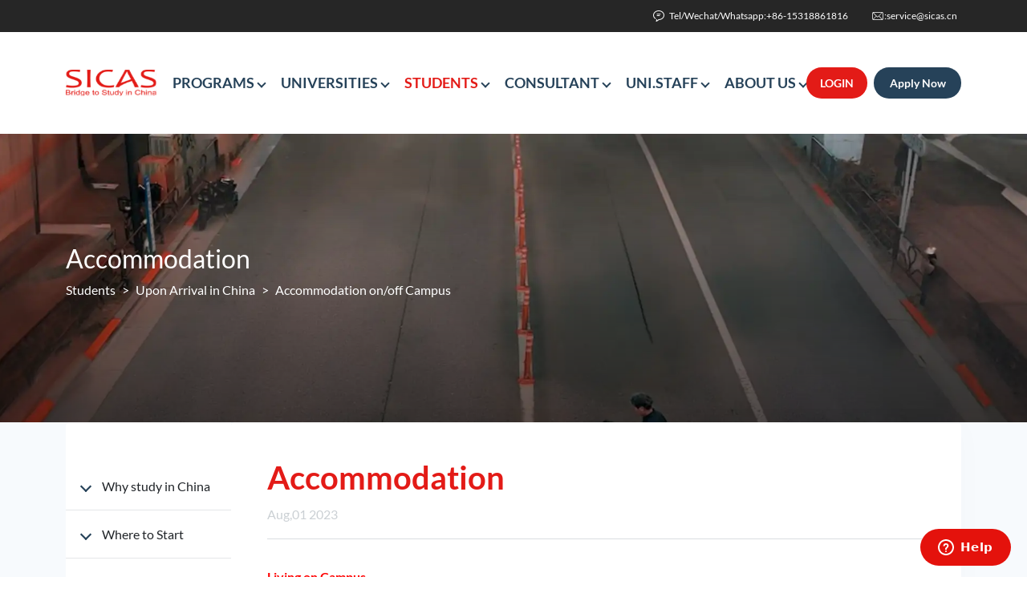

--- FILE ---
content_type: text/html; charset=utf-8
request_url: https://www.sicas.com.cn/Student/Accommodation-40.html
body_size: 12402
content:
<!DOCTYPE html>
<html lang="en">

<head>
    <meta charset="UTF-8">
    <meta http-equiv="X-UA-Compatible" content="IE=edge">
    <meta name="viewport" content="width=device-width, initial-scale=1.0">
    <title>SICAS | SICAS: Study in China, Study MBBS|Engineering|Business|Chinese|Engineering|Medicine|Business|Agriculture|Economics|Finance in China</title>
    <link rel="shortcut icon" type="image/x-icon" href="https://www.sicas.cn/favicon.ico" />
    <meta name="author" content="Study In China" />
    <meta name="keywords" content="Study MBBS in China, Study Engineering in China,Study Business in China, Study Chinese in China, Study Economics in China,Civil Engineering in China, Best Medical Colleges,Study Pharmacy in China,Study Finance in China,Learn Chinese language, China University,University in China, Why study in China" />
    <meta name="description" content="SICAS &#x2013;Study In China Admission System is an Efficient, Accurate and Safe Authorized Online Platform to Help International Students Directly Get Admissions into China Universities and Colleges. E-mail: service@sicas.cn." />
    <link rel="canonical" href="https://www.sicas.com.cn/Student/Accommodation-40.html" />
    <link href="/assets/css/bootstrap.min.css" rel="stylesheet" />
    <link href="/assets/css/font.css" rel="stylesheet" />
    <link href="/assets/css/globals.css?v=1" rel="stylesheet" />
    <link href="/assets/css/icon.css" rel="stylesheet" />
    <link href="/assets/css/home.css?v=2" rel="stylesheet" />
    <script>
var _hmt = _hmt || [];
(function() {
  var hm = document.createElement("script");
  hm.src = "https://hm.baidu.com/hm.js?bc489dd7d2eff7d6dd940c857ec07333";
  var s = document.getElementsByTagName("script")[0]; 
  s.parentNode.insertBefore(hm, s);
})();
</script>

</head>

<body>
    <!-- Header -->
<header class="s-header">
    <section id="topbar" class="topbar d-flex align-items-center">
        <div class="container d-flex justify-content-center justify-content-md-end">
            <div class="contact-info d-flex align-items-center">
                <div class="d-flex align-items-center">
                    <i class="iconfont icon-xinxi mr-2"></i>
                    <a href="tel:+86-15318861816">
                        Tel/Wechat/Whatsapp:+86-15318861816
                    </a>
                </div>
                <div class="d-flex align-items-center ms-4"><img src="/assets/img/email.svg" style="width:1rem">:<a href="mailto:&#115;&#101;&#114;&#118;&#105;&#099;&#101;&#064;&#115;&#105;&#099;&#097;&#115;&#046;&#099;&#110;" rel="nofollow">&#115;&#101;&#114;&#118;&#105;&#099;&#101;&#064;&#115;&#105;&#099;&#097;&#115;&#046;&#099;&#110;</a></div>
            </div>
        </div>
    </section>
    <section id="header" class="d-flex align-items-cente">
        <div class="container-fluid container-xl d-flex align-items-center justify-content-lg-between">
            <a href="/" class="logo me-auto me-lg-0"><img src="/assets/img/logo.svg" alt="Study in China" class="img-fluid"></a>
            <nav id="navbar" class="navbar order-last order-lg-0">
                <ul>
                    <li class="dropdown">
                        <a class="nav-link scrollto " href="/Course/List"><span>Programs</span> <i class="bi bi-chevron-down"></i></a>
                        <ul>
                            <li><a href="/Search/List?degreeId=1">Associate Program</a></li>
                            <li><a href="/Search/List?degreeId=2">Bachelor Program</a></li>
                            <li><a href="/Search/List?degreeId=3">Master Program</a></li>
                            <li><a href="/Search/List?degreeId=4">Doctoral Program</a></li>
                            <li><a href="/Search">Search By Key</a></li>
                        </ul>
                    </li>
                    <li class="dropdown">
                        <a class="nav-link scrollto " href="/School"><span>Universities</span> <i class="bi bi-chevron-down"></i></a>
                        <ul>
                            <li><a href="/School/SearchByName">Search By Uni Name</a></li>
                            <li><a href="/School/SearchByCity">Search By City Name</a></li>
                        </ul>
                    </li>
                    <li class="dropdown">
                        <a class="nav-link scrollto active" href="/Student"><span>Students</span> <i class="bi bi-chevron-down"></i></a>
                        <ul>
                            <li><a href="/Student/The-Top-6-Reasons-to-Study-in-China-6.html">Why study in China</a></li>
                            <li><a href="/Student/Choosing-a-course-to-start-56.html">Where to Start</a></li>
                            <li><a href="/Student/Choice-A-Finding-a-suitable-city-7.html">Choice A: Finding a suitable city</a></li>
                            <li><a href="/Student/Choice-B-Finding-a-right-university-58.html">Choice B: Finding a right university</a></li>
                            <li><a href="/Student/Choice-C-Finding-An-Ideal-Course-8.html">Choice C: Finding an ideal course</a></li>
                            <li><a href="/Student/Arrange-Your-Future-Study-in-China-9.html">Arrange Your Future Study</a></li>
                            <li><a href="/Student/How-to-Apply-10.html">How to Apply</a></li>
                            <li><a href="/Student/Student-Visa-Application-228.html">Student Visa Application</a></li>
                            <li><a href="/Student/Pre-departure-11.html">Pre-departure</a></li>
                            <li><a href="/Student/Upon-Your-Arrival-12.html">Upon Arrival in China</a></li>
                            <li><a href="/Student/Student-Stories-54.html">Student Stories</a></li>
                            <li><a href="/Student/News-and-Events-120.html">News &amp; Events</a></li>
                            <li><a href="/Student/Download-Center-190.html">Download Center</a></li>
                        </ul>
                    </li>
                    <li class="dropdown">
                        <a class="nav-link scrollto " href="/Consultant"><span>Consultant</span> <i class="bi bi-chevron-down"></i></a>
                        <ul>
                            <li><a href="/Consultant/Guidelines-for-Students-97.html">Guidelines for Your Students</a></li>
                            <li><a href="/Consultant/Talent-Recruitment-238.html">Talent Recruitment</a></li>
                            <li><a href="/Consultant/Cooperate-with-SICAS-98.html">Cooperate with SICAS</a></li>
                            <li><a href="/Consultant/Apply-and-Track-99.html">Apply Track</a></li>
                            <li><a href="/Consultant/Events-111.html">Events</a></li>
                        </ul>
                    </li>
                    <li class="dropdown">
                        <a class="nav-link scrollto " href="/Unistaff"><span>Uni.STAFF</span> <i class="bi bi-chevron-down"></i></a>
                        <ul>
                            <li><a href="/Unistaff/合作承诺-160.html">合作承诺</a></li>
                            <li><a href="/Unistaff/SICAS大事记-173.html">SICAS大事记</a></li>
                            <li><a href="/Unistaff/中国高等院校国际招生管理服务系统版权与免责声明-175.html">版权声明</a></li>
                            <li><a href="/Unistaff/关于中国高等院校国际招生管理服务系统-177.html">SICAS 简介</a></li>
                            <li><a href="/Unistaff/SICAS服务对象及内容-178.html">服务内容</a></li>
                            <li><a href="/Unistaff/联系我们-179.html">联系我们</a></li>
                            <li><a href="/Unistaff/SICAS新闻-180.html">SICAS新闻</a></li>
                        </ul>
                    </li>
                    <li class="dropdown">
                        <a class="nav-link scrollto " href="/About"><span>About US</span> <i class="bi bi-chevron-down"></i></a>
                        <ul>
                            <li><a href="/About/About-SICAS-43.html">About SICAS</a></li>
                            <li><a href="/About/Contact-Us-80.html">Contact Us</a></li>
                            <li><a href="/About/Events-184.html">Events</a></li>
                            <li><a href="/About/SICAS-Family-185.html">SICAS Family</a></li>
                            <li><a href="/About/Legal-Support-77.html">Legal Support</a></li>
                            <li><a href="/About/Terms-of-Use-78.html">Terms of Use</a></li>
                            <li><a href="/About/Privacy-Statement-79.html">Privacy Policy</a></li>
                            <li><a href="/About/Links-81.html">Links</a></li>
                            <li><a href="/About/SICAS-One-to-One-After-Arrival-Service-274.html">After Arrival Service</a></li>
                            <li><a href="/Scholarship/Search">Scholarship</a></li>
                        </ul>
                     </li>
                </ul>
                <i class="bi-list mobile-nav-toggle"></i>
            </nav>
            <div class="d-flex gap-2 d-md-flex justify-content-md-end login_btn dropdown">
              
                    <a href="/Account/Login" class="btn btn-login me-md-2 d-lg-block">LOGIN</a>
                    <a href="/Account/SignUp" class="btn btn-sigin d-lg-block" style="width:6.8rem">Apply Now</a>
            </div>
        </div>
    </section>
</header>
<!-- End Header -->
    <section class="position-relative bg-dark position-relative search-bg city-top"
             style="background-image: url(/assets/img/search/search-bg.webp);">
        <div class="mark"></div>
        <div class="container">
            <div class="d-flex flex-column align-items-start">
                <h1>Accommodation</h1>
                <nav style="--bs-breadcrumb-divider: '>';" aria-label="breadcrumb">
                    <ol class="breadcrumb">
                        <li class="breadcrumb-item"><a href="/Student/Index">Students</a></li><li class="breadcrumb-item"><a href="/Student/Upon-Your-Arrival-12.html">Upon Arrival in China</a></li><li class="breadcrumb-item active" aria-current="page">Accommodation on/off Campus</li>
                    </ol>
                </nav>
            </div>
        </div>
    </section>
    <main class="bg-color-all" id="main" name="main">
        <div class="container">
            <div class="d-flex align-items-start school-article">
                <div class="left bg-white sticky-top">
                    <button class="navbar-toggler dropdown-toggle  w-100  collapsed btn btn-dark d-sm-block d-lg-none p-3"
                            type="button" data-bs-toggle="collapse" data-bs-target="#navbarNavDarkDropdown"
                            aria-controls="navbarNavDarkDropdown" aria-expanded="false" aria-label="Toggle navigation">
                        Dropdown button
                    </button>
                    <div class="accordion accordion-flush" id="navbarNavDarkDropdown">
                            <div class="accordion-item">
                                <h2 class="accordion-header">
                                    <a class="accordion-button collapsed" href="/Student/The-Top-6-Reasons-to-Study-in-China-6.html#link">Why study in China</a>
                                </h2>
                                <div class="accordion-collapse collapse ">
                                    <nav class="nav flex-column">
                                                <a class="nav-link " href="/Student/China-Today-13.html#link">Today&#x27;s China</a>
                                                <a class="nav-link " href="/Student/China&#x27;s-Higher-Education-14.html#link">China&#x27;s higher education</a>
                                                <a class="nav-link " href="/Student/Living-in-China-15.html#link">Living in China</a>
                                    </nav>
                                </div>
                            </div>
                            <div class="accordion-item">
                                <h2 class="accordion-header">
                                    <a class="accordion-button collapsed" href="/Student/Choosing-a-course-to-start-56.html#link">Where to Start</a>
                                </h2>
                                <div class="accordion-collapse collapse ">
                                    <nav class="nav flex-column">
                                    </nav>
                                </div>
                            </div>
                            <div class="accordion-item">
                                <h2 class="accordion-header">
                                    <a class="accordion-button collapsed" href="/Student/Choice-A-Finding-a-suitable-city-7.html#link">Choice A: Finding a suitable city</a>
                                </h2>
                                <div class="accordion-collapse collapse ">
                                    <nav class="nav flex-column">
                                                <a class="nav-link " href="/Student/China&#x27;s-City-Guide-17.html#link">China&#x2019;s City Guide</a>
                                                <a class="nav-link " href="/Student/List/Featured-Cities-19-1.html#link">Featured Cities</a>
                                    </nav>
                                </div>
                            </div>
                            <div class="accordion-item">
                                <h2 class="accordion-header">
                                    <a class="accordion-button collapsed" href="/Student/Choice-B-Finding-a-right-university-58.html#link">Choice B: Finding a right university</a>
                                </h2>
                                <div class="accordion-collapse collapse ">
                                    <nav class="nav flex-column">
                                                <a class="nav-link " href="/Student/List/China&#x27;s-University-Guide-59-1.html#link">China&#x27;s University Guide</a>
                                                <a class="nav-link " href="/Student/China&#x27;s-University-Education-60.html#link">China&#x27;s University Education</a>
                                    </nav>
                                </div>
                            </div>
                            <div class="accordion-item">
                                <h2 class="accordion-header">
                                    <a class="accordion-button collapsed" href="/Student/Choice-C-Finding-An-Ideal-Course-8.html#link">Choice C: Finding an ideal course</a>
                                </h2>
                                <div class="accordion-collapse collapse ">
                                    <nav class="nav flex-column">
                                                <a class="nav-link " href="/Student/Types-of-Courses-21.html#link">Types of Courses</a>
                                                <a class="nav-link " href="/Student/Overview-on-Enrollment-Requirements-22.html#link">Entry Requirements</a>
                                    </nav>
                                </div>
                            </div>
                            <div class="accordion-item">
                                <h2 class="accordion-header">
                                    <a class="accordion-button collapsed" href="/Student/Arrange-Your-Future-Study-in-China-9.html#link">Arrange Your Future Study</a>
                                </h2>
                                <div class="accordion-collapse collapse ">
                                    <nav class="nav flex-column">
                                                <a class="nav-link " href="/Student/Eligibility-for-Study-in-China-24.html#link">Eligibility for Study in China</a>
                                                <a class="nav-link " href="/Student/Expenses-for-Studying-in-China-25.html#link">Fees and Costs</a>
                                                <a class="nav-link " href="/Student/How-to-choose-the-most-suitable-university-26.html#link">Choosing A Most Suitable University</a>
                                                <a class="nav-link " href="/Student/Entrance-Requirements-27.html#link">Entrance Requirements</a>
                                                <a class="nav-link " href="/Student/Chinese-Proficiency-Test-HSK-28.html#link">Chinese Proficiency Test</a>
                                                <a class="nav-link " href="/Student/Safety-Consideration-53.html#link">Safety Consideration</a>
                                    </nav>
                                </div>
                            </div>
                            <div class="accordion-item">
                                <h2 class="accordion-header">
                                    <a class="accordion-button collapsed" href="/Student/How-to-Apply-10.html#link">How to Apply</a>
                                </h2>
                                <div class="accordion-collapse collapse ">
                                    <nav class="nav flex-column">
                                                <a class="nav-link " href="/Student/When-to-Apply-29.html#link">Application Timetable</a>
                                                <a class="nav-link " href="/Student/Ways-of-Payment-204.html#link">Ways of Payment</a>
                                                <a class="nav-link " href="/Student/Refund-Policy-205.html#link">Refund Policy</a>
                                                <a class="nav-link " href="/Student/Sending-your-documents-30.html#link">Application Documents</a>
                                                <a class="nav-link " href="/Student/Applying-Cost-on-SICAS-31.html#link">Applying Costs &amp; Fees</a>
                                                <a class="nav-link " href="/Student/Track-Your-Admission-Status-33.html#link">Track Your Admission Status</a>
                                                <a class="nav-link " href="/Student/How-to-Apply-by-E-mail-152.html#link">Apply by Email</a>
                                    </nav>
                                </div>
                            </div>
                            <div class="accordion-item">
                                <h2 class="accordion-header">
                                    <a class="accordion-button collapsed" href="/Student/Student-Visa-Application-228.html#link">Student Visa Application</a>
                                </h2>
                                <div class="accordion-collapse collapse ">
                                    <nav class="nav flex-column">
                                                <a class="nav-link " href="/Student/List/Student-Visa-Application-229-1.html#link">For Asian Students</a>
                                                <a class="nav-link " href="/Student/List/Visa-application-230-1.html#link">For African Students</a>
                                                <a class="nav-link " href="/Student/List/For-European-students-231-1.html#link">For European students</a>
                                                <a class="nav-link " href="/Student/List/For-North-American-students-232-1.html#link">For North American students</a>
                                                <a class="nav-link " href="/Student/List/For-South-American-students-233-1.html#link">For South American students</a>
                                                <a class="nav-link " href="/Student/List/Oceanian-students-234-1.html#link">For Oceanian students</a>
                                    </nav>
                                </div>
                            </div>
                            <div class="accordion-item">
                                <h2 class="accordion-header">
                                    <a class="accordion-button collapsed" href="/Student/Pre-departure-11.html#link">Pre-departure</a>
                                </h2>
                                <div class="accordion-collapse collapse ">
                                    <nav class="nav flex-column">
                                                <a class="nav-link " href="/Student/Getting-a-Student-Visa-34.html#link">How to Get A Student Visa?</a>
                                                <a class="nav-link " href="/Student/Prepare-Your-Luggage-35.html#link">How to Prepare Packing</a>
                                                <a class="nav-link " href="/Student/How-to-Make-a-Travel-Plan-36.html#link">How to Make A Travel Plan</a>
                                                <a class="nav-link " href="/Student/Airport-Pick-up-Service-239.html#link">Airport Pick-up Service</a>
                                    </nav>
                                </div>
                            </div>
                            <div class="accordion-item">
                                <h2 class="accordion-header">
                                    <a class="accordion-button " href="/Student/Upon-Your-Arrival-12.html#link">Upon Arrival in China</a>
                                </h2>
                                <div class="accordion-collapse collapse show">
                                    <nav class="nav flex-column">
                                                <a class="nav-link " href="/Student/Enrolment-and-Registration-37.html#link">Enrolment &amp; Registration</a>
                                                <a class="nav-link " href="/Student/How-to-get-the-Residence-Permit-RP-38.html#link">Getting A Resident Permit</a>
                                                <a class="nav-link " href="/Student/Transportation-Guide-39.html#link">Transportation Guide</a>
                                                <a class="nav-link active" href="/Student/Accommodation-40.html#link">Accommodation on/off Campus</a>
                                                <a class="nav-link " href="/Student/Money-Matters-41.html#link">Money Matters</a>
                                    </nav>
                                </div>
                            </div>
                            <div class="accordion-item">
                                <h2 class="accordion-header">
                                    <a class="accordion-button collapsed" href="/Student/Student-Stories-54.html#link">Student Stories</a>
                                </h2>
                                <div class="accordion-collapse collapse ">
                                    <nav class="nav flex-column">
                                                <a class="nav-link " href="/Student/List/Experience-with-SICAS-153-1.html#link">Experience with SICAS</a>
                                                <a class="nav-link " href="/Student/List/Grateful-Letters-154-1.html#link">Grateful Letters</a>
                                                <a class="nav-link " href="/Student/List/Study-In-China-Stories-155-1.html#link">Study-In-China Stories</a>
                                                <a class="nav-link " href="/Student/List/Volunteer-Internship-189-1.html#link">Volunteer &amp; Internship</a>
                                    </nav>
                                </div>
                            </div>
                            <div class="accordion-item">
                                <h2 class="accordion-header">
                                    <a class="accordion-button collapsed" href="/Student/News-and-Events-120.html#link">News &amp; Events</a>
                                </h2>
                                <div class="accordion-collapse collapse ">
                                    <nav class="nav flex-column">
                                                <a class="nav-link " href="/Student/List/Admission-Express-124-1.html#link">Admission Express</a>
                                                <a class="nav-link " href="/Student/List/Bulletin-123-1.html#link">Bulletin</a>
                                                <a class="nav-link " href="/Student/List/Events-151-1.html#link">Events</a>
                                                <a class="nav-link " href="/Student/List/Treasure-Chest-125-1.html#link">Treasure Chest</a>
                                    </nav>
                                </div>
                            </div>
                            <div class="accordion-item">
                                <h2 class="accordion-header">
                                    <a class="accordion-button collapsed" href="/Student/Download-Center-190.html#link">Download Center</a>
                                </h2>
                                <div class="accordion-collapse collapse ">
                                    <nav class="nav flex-column">
                                                <a class="nav-link " href="/Student/List/Application-Docs-199-1.html#link">Application Docs</a>
                                                <a class="nav-link " href="/Student/List/Scholarship-201-1.html#link">Scholarship</a>
                                                <a class="nav-link " href="/Student/List/How-to-Register-and-Apply-on-SICAS-203-1.html#link">How to Register and Apply on SICAS</a>
                                    </nav>
                                </div>
                            </div>
                    </div>
                </div>
                <div class="itxt w-100 school-news">
                    <h1 class="tit">Accommodation</h1>
                    <p class="time">Aug,01 2023</p>
                    <div class="hr"></div>
<p><span style="font-family: arial, helvetica, sans-serif; font-size: 16px;"><span style="font-family: arial, helvetica, sans-serif; color: #FF0000;"><strong>Living on Campus</strong></span><strong><br/> <br/> </strong>Life on campus is very convenient and safe. Most Chinese students will choose to live in the dormitories on campus because of its reasonable prices, complete facilities and safe surroundings. Most of china’s universities provide international students dormitories for foreign students. Usually there are single-room, double-room and three-room dormitories for foreign students. The students can choose what they like. Most of the dormitories are equipped with necessary facilities including internet access, TV, basic furniture, toilet, telephone or even kitchens. Universities in the north also provide heaters in winter. As to the fees it is quite reasonable. However, the prices vary greatly from 30 RMB/day to 100 RMB/day determined by different universities and different types of dormitories.<br/> <strong><br/> SICAS </strong>Reminder: <br/> <br/><br/> You can find out specific costs for each university&#39;s on campus accommodation on the university&#39;s SICAS page (click on the &#39;Accommodation&#39; button on the left navigation bar). <br/> Besides, you can get all kinds of services such as shopping, dining, laundries, entertainment, ATM etc while living on campus. <br/> <span style="font-family: arial, helvetica, sans-serif; color: #FF0000;"><em><strong><br/> <br/><br/> </strong></em><strong>Living off campus</strong><br/> <br/> </span><span style="font-family: arial, helvetica, sans-serif; background-color: #FFFF00;">Rent a House/apartment/flat</span> <br/><br/>Some universities will allow foreign students to live off campus while you have to inform the university and get the permission from the university first before you make the arrangement. Some schools may have strict accommodation regulation for the sake of students’ safety so you may be required to go through some official forms to get the permission for living off campus. However, some universities will not allow the international students to live off campus due to some security consideration, especially when you are in your first year or you r younger than 18 years old.&nbsp;</span></p><p><span style="font-family: arial, helvetica, sans-serif; font-size: 16px;"><br/></span></p><p><span style="font-family: arial, helvetica, sans-serif; font-size: 16px;">There are many ways for you to get housing information; you can check some renting websites. There are certain columns on the local newspaper for renting and you can also find something useful from the billboard on campus.</span></p><p><span style="font-family: arial, helvetica, sans-serif; font-size: 16px;"></span></p><p><span style="font-family: arial, helvetica, sans-serif; font-size: 16px;">Just be aware that most housing ads you find are posted by agents who may charge an agent fee when you sign the contract (typically one month’s rent) and who may not speak English. The rents also vary a lot according to the location and condition of the apartment. If you want to rent an apartment at a reasonable price, you can turn to a letting agent or you can visit some house renting website. If you need help from SICAS, please email to service@sicas.cn.<br/> <br/><br/> <span style="background-color: #FFFF00; font-family: arial, helvetica, sans-serif; font-size: 16px;">Average Rents for off-campus living</span><br/> <br/> Depending on different cities, here is the general rang of the price for renting:<br/> One-bedroom apartment: RMB 800-2500 per month<br/> Two-bedroom apartment: RMB 1000-4500 per month<br/> Three-bedroom apartment: RMB 1500-8000 per month<br/> What’s more, the price varies depending on the condition of the apartment, facilities/furnishings, and especially the location<strong><br/> <br/><br/> </strong></span></p><p><span style="font-family: arial, helvetica, sans-serif; font-size: 16px;"><strong><br/></strong></span></p><p></p><h4 style="margin: 0px 0px 25px; padding: 0px; width: 820px; color: rgb(240, 30, 70); font-size: 20px; font-family: Candara; text-wrap: wrap;"><span style="font-family: arial, helvetica, sans-serif; font-size: 16px;">On campus accommodation vs. off campus accommodation</span></h4><p style="margin-top: 0px; margin-bottom: 0px; padding: 0px; color: rgb(102, 102, 102); font-family: Tahoma, Arial; font-size: 12px; text-wrap: wrap;"><br/></p><p style="margin-top: 0px; margin-bottom: 0px; padding: 0px; color: rgb(102, 102, 102); font-family: Tahoma, Arial; font-size: 12px; text-wrap: wrap;"><br style="margin: 0px; padding: 0px;"/></p><p style="margin-top: 0px; margin-bottom: 0px; padding: 0px; color: rgb(102, 102, 102); font-family: Tahoma, Arial; font-size: 12px; text-wrap: wrap;"><span style="margin: 0px; padding: 0px; font-family: arial, helvetica, sans-serif; font-size: 16px; color: #000000;">In China, university dormitories mainly range from one to four people, with some suites mainly consisting of double rooms. Most of them have independent bathrooms, but there is no separate kitchen, and the washing machine is for public use.</span></p><p style="margin-top: 0px; margin-bottom: 0px; padding: 0px; color: rgb(102, 102, 102); font-family: Tahoma, Arial; font-size: 12px; text-wrap: wrap;"><br style="margin: 0px; padding: 0px;"/></p><p style="margin-top: 0px; margin-bottom: 0px; padding: 0px; color: rgb(102, 102, 102); font-family: Tahoma, Arial; font-size: 12px; text-wrap: wrap;"><span style="margin: 0px; padding: 0px; font-family: arial, helvetica, sans-serif; font-size: 16px; color: #000000;">The supporting facilities of off campus apartments are better than those of school dormitories. Most apartments are equipped with indoor independent washing machines, televisions, and no shared laundry room or kitchen is required.</span></p><p style="margin-top: 0px; margin-bottom: 0px; padding: 0px; color: rgb(102, 102, 102); font-family: Tahoma, Arial; font-size: 12px; text-wrap: wrap;"><br style="margin: 0px; padding: 0px;"/></p><p style="margin-top: 0px; margin-bottom: 0px; padding: 0px; color: rgb(102, 102, 102); font-family: Tahoma, Arial; font-size: 12px; text-wrap: wrap;"><br style="margin: 0px; padding: 0px;"/></p><p style="margin-top: 0px; margin-bottom: 0px; padding: 0px; color: rgb(102, 102, 102); font-family: Tahoma, Arial; font-size: 12px; text-wrap: wrap;"><span style="margin: 0px; padding: 0px; font-family: arial, helvetica, sans-serif; font-size: 16px; color: #000000;">Today, we will provide a comprehensive comparison from multiple dimensions to provide guidance for your future accommodation.</span></p><p style="margin-top: 0px; margin-bottom: 0px; padding: 0px; color: rgb(102, 102, 102); font-family: Tahoma, Arial; font-size: 12px; text-wrap: wrap;"><br style="margin: 0px; padding: 0px;"/></p><p style="margin-top: 0px; margin-bottom: 0px; padding: 0px; color: rgb(102, 102, 102); font-family: Tahoma, Arial; font-size: 12px; text-wrap: wrap;"><br/></p><p style="margin-top: 0px; margin-bottom: 0px; padding: 0px; color: rgb(102, 102, 102); font-family: Tahoma, Arial; font-size: 12px; text-wrap: wrap;"><br/></p><p style="margin-top: 0px; margin-bottom: 0px; padding: 0px; color: rgb(102, 102, 102); font-family: Tahoma, Arial; font-size: 12px; text-wrap: wrap;"><br style="margin: 0px; padding: 0px;"/></p><p style="margin-top: 0px; margin-bottom: 0px; padding: 0px; color: rgb(102, 102, 102); font-family: Tahoma, Arial; font-size: 12px; text-wrap: wrap;"><span style="margin: 0px; padding: 0px; font-family: arial, helvetica, sans-serif; font-size: 16px; color: #000000;">NO1. Compare from position</span></p><p style="margin-top: 0px; margin-bottom: 0px; padding: 0px; color: rgb(102, 102, 102); font-family: Tahoma, Arial; font-size: 12px; text-wrap: wrap;"><br style="margin: 0px; padding: 0px;"/></p><p style="margin-top: 0px; margin-bottom: 0px; padding: 0px; color: rgb(102, 102, 102); font-family: Tahoma, Arial; font-size: 12px; text-wrap: wrap;"><span style="margin: 0px; padding: 0px; font-family: arial, helvetica, sans-serif; font-size: 16px; color: #000000;">In most cases, apartments for off campus accommodation can be accommodated anywhere you want. The outside of the school is usually a residential area, and there are many available housing options</span></p><p style="margin-top: 0px; margin-bottom: 0px; padding: 0px; color: rgb(102, 102, 102); font-family: Tahoma, Arial; font-size: 12px; text-wrap: wrap;"><span style="margin: 0px; padding: 0px; font-family: arial, helvetica, sans-serif; font-size: 16px; color: #000000;">In terms of location, some off campus apartments are even close to the distance from the on campus dormitory to the classroom.</span></p><p style="margin-top: 0px; margin-bottom: 0px; padding: 0px; color: rgb(102, 102, 102); font-family: Tahoma, Arial; font-size: 12px; text-wrap: wrap;"><br style="margin: 0px; padding: 0px;"/></p><p style="margin-top: 0px; margin-bottom: 0px; padding: 0px; color: rgb(102, 102, 102); font-family: Tahoma, Arial; font-size: 12px; text-wrap: wrap;"><br style="margin: 0px; padding: 0px;"/></p><p style="margin-top: 0px; margin-bottom: 0px; padding: 0px; color: rgb(102, 102, 102); font-family: Tahoma, Arial; font-size: 12px; text-wrap: wrap;"><br style="margin: 0px; padding: 0px;"/></p><p style="margin-top: 0px; margin-bottom: 0px; padding: 0px; color: rgb(102, 102, 102); font-family: Tahoma, Arial; font-size: 12px; text-wrap: wrap;"><span style="margin: 0px; padding: 0px; font-family: arial, helvetica, sans-serif; font-size: 16px; color: #000000;">NO2. Residential Area Comparison</span></p><p style="margin-top: 0px; margin-bottom: 0px; padding: 0px; color: rgb(102, 102, 102); font-family: Tahoma, Arial; font-size: 12px; text-wrap: wrap;"><br style="margin: 0px; padding: 0px;"/></p><p style="margin-top: 0px; margin-bottom: 0px; padding: 0px; color: rgb(102, 102, 102); font-family: Tahoma, Arial; font-size: 12px; text-wrap: wrap;"><span style="margin: 0px; padding: 0px; font-family: arial, helvetica, sans-serif; font-size: 16px; color: #000000;">Most schools have double rooms for on campus accommodation, with an average area of approximately 5-8 square meters per person.</span></p><p style="margin-top: 0px; margin-bottom: 0px; padding: 0px; color: rgb(102, 102, 102); font-family: Tahoma, Arial; font-size: 12px; text-wrap: wrap;"><span style="margin: 0px; padding: 0px; font-family: arial, helvetica, sans-serif; font-size: 16px; color: #000000;">The area of off campus apartments is almost between 60 and 120 square meters, and the average per capita area can range from 20 to 60 square meters. In addition to the larger area, it also brings more personal privacy and space than the dormitory</span></p><p style="margin-top: 0px; margin-bottom: 0px; padding: 0px; color: rgb(102, 102, 102); font-family: Tahoma, Arial; font-size: 12px; text-wrap: wrap;"><br style="margin: 0px; padding: 0px;"/></p><p style="margin-top: 0px; margin-bottom: 0px; padding: 0px; color: rgb(102, 102, 102); font-family: Tahoma, Arial; font-size: 12px; text-wrap: wrap;"><br style="margin: 0px; padding: 0px;"/></p><p style="margin-top: 0px; margin-bottom: 0px; padding: 0px; color: rgb(102, 102, 102); font-family: Tahoma, Arial; font-size: 12px; text-wrap: wrap;"><br style="margin: 0px; padding: 0px;"/></p><p style="margin-top: 0px; margin-bottom: 0px; padding: 0px; color: rgb(102, 102, 102); font-family: Tahoma, Arial; font-size: 12px; text-wrap: wrap;"><span style="margin: 0px; padding: 0px; font-family: arial, helvetica, sans-serif; font-size: 16px; color: #000000;">03 Community Safety Comparison</span></p><p style="margin-top: 0px; margin-bottom: 0px; padding: 0px; color: rgb(102, 102, 102); font-family: Tahoma, Arial; font-size: 12px; text-wrap: wrap;"><br style="margin: 0px; padding: 0px;"/></p><p style="margin-top: 0px; margin-bottom: 0px; padding: 0px; color: rgb(102, 102, 102); font-family: Tahoma, Arial; font-size: 12px; text-wrap: wrap;"><span style="margin: 0px; padding: 0px; font-family: arial, helvetica, sans-serif; font-size: 16px; color: #000000;">Each apartment in the school has a dedicated apartment administrator, and there is also access control on the first floor to prevent people from entering and leaving at will. There will also be 24-hour security patrols on campus.</span></p><p style="margin-top: 0px; margin-bottom: 0px; padding: 0px; color: rgb(102, 102, 102); font-family: Tahoma, Arial; font-size: 12px; text-wrap: wrap;"><br style="margin: 0px; padding: 0px;"/></p><p style="margin-top: 0px; margin-bottom: 0px; padding: 0px; color: rgb(102, 102, 102); font-family: Tahoma, Arial; font-size: 12px; text-wrap: wrap;"><span style="margin: 0px; padding: 0px; font-family: arial, helvetica, sans-serif; font-size: 16px; color: #000000;">Every community in China also has guards and security guards on patrol. China is also one of the safest countries in the world. Both on campus and off campus accommodation are very safe</span></p><p style="margin-top: 0px; margin-bottom: 0px; padding: 0px; color: rgb(102, 102, 102); font-family: Tahoma, Arial; font-size: 12px; text-wrap: wrap;"><br style="margin: 0px; padding: 0px;"/></p><p style="margin-top: 0px; margin-bottom: 0px; padding: 0px; color: rgb(102, 102, 102); font-family: Tahoma, Arial; font-size: 12px; text-wrap: wrap;"><br style="margin: 0px; padding: 0px;"/></p><p style="margin-top: 0px; margin-bottom: 0px; padding: 0px; color: rgb(102, 102, 102); font-family: Tahoma, Arial; font-size: 12px; text-wrap: wrap;"><br style="margin: 0px; padding: 0px;"/></p><p style="margin-top: 0px; margin-bottom: 0px; padding: 0px; color: rgb(102, 102, 102); font-family: Tahoma, Arial; font-size: 12px; text-wrap: wrap;"><span style="margin: 0px; padding: 0px; font-family: arial, helvetica, sans-serif; font-size: 16px; color: #000000;">04. Price comparison</span></p><p style="margin-top: 0px; margin-bottom: 0px; padding: 0px; color: rgb(102, 102, 102); font-family: Tahoma, Arial; font-size: 12px; text-wrap: wrap;"><br style="margin: 0px; padding: 0px;"/></p><p style="margin-top: 0px; margin-bottom: 0px; padding: 0px; color: rgb(102, 102, 102); font-family: Tahoma, Arial; font-size: 12px; text-wrap: wrap;"><span style="margin: 0px; padding: 0px; font-family: arial, helvetica, sans-serif; font-size: 16px; color: #000000;">Off campus accommodation in Beijing and Shanghai may be more expensive. But in most cities in China, the cost of off campus accommodation is similar to that of on campus accommodation, and may be cheaper. Let`s take shenyang city as example.</span></p><p style="margin-top: 0px; margin-bottom: 0px; padding: 0px; color: rgb(102, 102, 102); font-family: Tahoma, Arial; font-size: 12px; text-wrap: wrap;"><br style="margin: 0px; padding: 0px;"/></p><p style="margin-top: 0px; margin-bottom: 0px; padding: 0px; color: rgb(102, 102, 102); font-family: Tahoma, Arial; font-size: 12px; text-wrap: wrap;"><span style="margin: 0px; padding: 0px; font-family: arial, helvetica, sans-serif; font-size: 16px; color: #000000;">On campus accommodation, double room is 8000RMB per year, &nbsp;off Campus, if two students share one apartment &nbsp;with single room, each one only need to pay 6000RMB per year.</span></p><p><span style="font-family: arial, helvetica, sans-serif; font-size: 16px;"><br/></span></p><p><span style="font-family: arial, helvetica, sans-serif; font-size: 16px;"><br/></span></p><p><span style="font-family: arial, helvetica, sans-serif; font-size: 16px;"><br/> &nbsp;<br/></span></p>                </div>
            </div>
        </div>
    </main>
    

<!-- Footer -->
<footer class="footer-bg">
    <div class="container py-5">
        <!-- Footer 4 column -->
        <div class="row">
            <div class="col-xxl-7 col-lg-7 col-md-5">
                <div class="row" id="ft-links">
                    <div class="col-lg-4 col-12">
                        <div class="position-relative">
                            <div class="pb-3 d-flex justify-content-between">
                                <h5>SEARCH COURSE</h5>
                                <a class="d-block d-lg-none stretched-link text-inherit" data-bs-toggle="collapse"
                                   href="#collapseLanding" role="button" aria-expanded="false" aria-controls="collapseLanding">
                                    <i class="bi bi-chevron-down"></i>
                                </a>
                            </div>
                            <div class="collapse d-lg-block" id="collapseLanding" data-bs-parent="#ft-links">
                                <ul class="list-unstyled mb-0 py-3 py-lg-0">
                                    <li class="nav-item mb-2">
                                        <a href="/Course/ChineseProgram"
                                           class="nav-link p-0 text-body-secondary">Chinese Programs</a>
                                    </li>
                                    <li class="nav-item mb-2">
                                        <a href="/Course/MbbsProgram"
                                           class="nav-link p-0 text-body-secondary">MBBS Course</a>
                                    </li>
                                    <li class="nav-item mb-2">
                                        <a href="/Course/SearchResult?typeids=363,364,365,366,368,369,370,823,373,374,375,376,377,378,379,380,772,738,932"
                                           class="nav-link p-0 text-body-secondary">Engineering Course</a>
                                    </li>
                                    <li class="nav-item mb-2">
                                        <a href="/Course/BachelorProgram"
                                           class="nav-link p-0 text-body-secondary">Undergraduate Course</a>
                                    </li>
                                    <li class="nav-item mb-2">
                                        <a href="/Course/MasterProgram"
                                           class="nav-link p-0 text-body-secondary">Postgraduate Course</a>
                                    </li>
                                    <li class="nav-item mb-2">
                                        <a href="/Course/DoctoralProgram"
                                           class="nav-link p-0 text-body-secondary">Ph.D Course</a>
                                    </li>
                                </ul>
                            </div>
                        </div>
                    </div>
                    <div class="col-lg-4 col-12">
                        <div class="pb-3 d-flex justify-content-between position-relative">
                            <h5>SICAS SERVICES</h5>
                            <a class="d-block d-lg-none stretched-link text-inherit" data-bs-toggle="collapse"
                               href="#collapseAccounts" role="button" aria-expanded="false" aria-controls="collapseAccounts">
                                <i class="bi bi-chevron-down"></i>
                            </a>
                        </div>
                        <div class="collapse d-lg-block" id="collapseAccounts" data-bs-parent="#ft-links">
                            <ul class="list-unstyled mb-0 py-3 py-lg-0">
                                <li class="nav-item mb-2">
                                    <a href="/Student/University-Application-10.html"
                                       class="nav-link p-0 text-body-secondary">University Application</a>
                                </li>
                                <li class="nav-item mb-2">
                                    <a href="/About/Accommodation-196.html#5"
                                       class="nav-link p-0 text-body-secondary">Accommodation</a>
                                </li>
                                <li class="nav-item mb-2">
                                    <a href="/About/Airport-Pick-Up-196.html#6"
                                       class="nav-link p-0 text-body-secondary">Airport Pick Up</a>
                                </li>
                                <li class="nav-item mb-2">
                                    <a href="/Student/E-pay-41.html"
                                       class="nav-link p-0 text-body-secondary">E-pays</a>
                                </li>
                                <li class="nav-item mb-2">
                                    <a href="/Scholarship/Search"
                                       class="nav-link p-0 text-body-secondary">Scholarship</a>
                                </li>
                                <li class="nav-item mb-2">
                                    <a href="/Faq/Faqn_26.html" class="nav-link p-0 text-body-secondary">FAQ</a>
                                </li>
                            </ul>
                        </div>
                    </div>
                    <div class="col-lg-4 col-12">
                        <div class="pb-3 d-flex justify-content-between position-relative">
                            <h5>ABOUT SICAS</h5>
                            <a class="d-block d-lg-none stretched-link text-inherit" data-bs-toggle="collapse"
                               href="#collapseResources" role="button" aria-expanded="false" aria-controls="collapseResources">
                                <i class="bi bi-chevron-down"></i>
                            </a>
                        </div>
                        <div class="collapse d-lg-block" id="collapseResources" data-bs-parent="#ft-links">
                            <ul class="list-unstyled mb-0 py-3 py-lg-0">
                                <li class="nav-item mb-2">
                                    <a href="/Student/About-SICAS-43.html"
                                       class="nav-link p-0 text-body-secondary">Why SICAS is Reliable</a>
                                </li>
                                <li class="nav-item mb-2">
                                    <a href="/About/Get-to-Know-SICAS-44.html"
                                       class="nav-link p-0 text-body-secondary">Get to Know SICAS</a>
                                </li>
                                <li class="nav-item mb-2">
                                    <a href="/About/What-SICAS-Doe-45.html"
                                       class="nav-link p-0 text-body-secondary">What SICAS Does</a>
                                </li>
                                <li class="nav-item mb-2">
                                    <a href="/About/Guarantee-Tenet-182.html"
                                       class="nav-link p-0 text-body-secondary">Guarantee &amp; Tenet</a>
                                </li>
                                <li class="nav-item mb-2">
                                    <a href="/About/Contact-Us-80.html"
                                       class="nav-link p-0 text-body-secondary">Contact Us</a>
                                </li>
                                <li class="nav-item mb-2">
                                    <a href="/About/Authorization-from-Chinese-Universities-214.html"
                                       class="nav-link p-0 text-body-secondary">Who Authorizes SICAS?</a>
                                </li>
                            </ul>
                        </div>
                    </div>
                </div>
            </div>
            <div class="col-xxl-5 col-lg-5 col-md-7">
                <div class="mb-7 mb-xl-0">
                    <div class="mb-3">
                        <a href="/">
                            <img src="/assets/img/logo.svg" alt="logo" class="text-inverse" />
                        </a>
                    </div>
                    <p class="mb-3 info">
                        SICAS –Study In China Admission System is an efficient, accurate and safe authorized
                        online
                        platform to help international students directly get admissions into China universities and colleges.
                    </p>
                    <ul class="list-unstyled d-flex">
                        <li>
                            <a class="link-body-emphasis" href="https://www.facebook.com/StudyinchinaforU" target="_blank">
                                <img src="/assets/img/facebook.svg" style="width:36px" />
                            </a>
                        </li>
                        <li class="ms-4">
                            <a class="link-body-emphasis" href="https://www.instagram.com/sicas_studyinchinasystem"
                               target="_blank">
                                <img src="/assets/img/instagram.svg" style="width:36px" />
                           </a>
                        </li>
                        <li class="ms-4">
                            <a class="link-body-emphasis"
                               href="https://www.youtube.com/channel/UCLRo7vsAPj5oiCxX1Q3d4VQ" target="_blank">
                                <img src="/assets/img/youtube.svg" style="width:36px" />
                            </a>
                        </li>
                     
                        <li class="ms-4">
                            <a class="link-body-emphasis" href="###" data-bs-toggle="tooltip" data-bs-placement="top"
                               data-bs-title="<img src='/assets/img/wechat.jpg'>" data-bs-html="true">
                                <img src="/assets/img/weixin.svg" style="width:36px" />
                            </a>
                        </li>
                        <li class="ms-4">
                            <a class="link-body-emphasis" href="###" data-bs-toggle="tooltip" data-bs-placement="top"
                               data-bs-title="<img src='/assets/img/shipinhao.jpg'>" data-bs-html="true">
                                <img src="/assets/img/channel.svg" style="width:36px" />
                            </a>
                        </li>
                        <li class="ms-4">
                            <a class="link-body-emphasis" href="###" data-bs-toggle="tooltip" data-bs-placement="top"
                               data-bs-title="<img src='/assets/img/whatsapp.png'>" data-bs-html="true">
                                <img src="/assets/img/whatsapp.svg" style="width:36px" />
                            </a>
                        </li>
                        <li class="ms-4 d-none d-lg-block">
                            <a class="link-body-emphasis" href="https://tiktok.com/@studyinchinawin" target="_blank">
                                <img src="/assets/img/tiktok.svg" style="width:36px" />
                            </a>
                        </li>
                    </ul>
                </div>
            </div>
        </div>
    </div>
    <div class="container mt-7 pb-3">
        <div class="copyright">
            <p>
                SICAS copyright 2007-2024,EduChinaLINK Co.,Ltd. All Rights Reserved. | <span class="text-primary">
                    <a class="text-white" href="https://beian.miit.gov.cn" target="_blank">鲁ICP备19064933号-2</a>
                </span>
            </p>
        </div>
    </div>
</footer>
<!-- End Footer -->
<!-- Google tag (gtag.js) -->
<script async src="https://www.googletagmanager.com/gtag/js?id=UA-76087857-1"></script>
<script>
    window.dataLayer = window.dataLayer || [];
    function gtag() { dataLayer.push(arguments); }
    gtag('js', new Date());
    gtag('config', 'UA-76087857-1');
</script>

<!-- Start of  Zendesk Widget script -->
<script id="ze-snippet" src="https://static.zdassets.com/ekr/snippet.js?key=309e2adb-f80e-4037-a492-06a1b76e712f"></script>
<!-- End of  Zendesk Widget script -->

    <script src="/assets/js/jquery-3.7.1.min.js"></script>
    <!-- Bootstrap JS bundle - Bootstrap + PopperJS-->
    <script src="/assets/js/bootstrap.bundle.min.js"></script>
    <script>
        setTimeout(function () {
            var _linkUrl = document.URL;
            if (_linkUrl.indexOf("#link") > -1) {
                $("html, body").scrollTop($("#main").offset().top);
            }
        }, 360);
        const triggerTabList = document.querySelectorAll('#nav-tab li a')
        triggerTabList.forEach(triggerEl => {
            const tabTrigger = new bootstrap.Tab(triggerEl)

            triggerEl.addEventListener('click', event => {
                event.preventDefault()
                tabTrigger.show()
            })
        })

        const tooltipTriggerList = document.querySelectorAll('[data-bs-toggle="tooltip"]')
        const tooltipList = [...tooltipTriggerList].map(tooltipTriggerEl => new bootstrap.Tooltip(tooltipTriggerEl))

   
    </script>
    <script src="/assets/js/smooth-scroll.polyfills.min.js" async></script>
<script>
    const tooltipTriggerList = document.querySelectorAll('[data-bs-toggle="tooltip"]')
    const tooltipList = [...tooltipTriggerList].map(tooltipTriggerEl => new bootstrap.Tooltip(tooltipTriggerEl))
   
</script>
<script>
    var mobile_nav = document.querySelector('.mobile-nav-toggle');
    if (mobile_nav) {
        mobile_nav.addEventListener('click', function (e) {
            document.querySelector('#navbar').classList.toggle('navbar-mobile');
            this.classList.toggle('bi-list');
            this.classList.toggle('bi-x');
        })
    }
    var navbardrop = document.querySelector('.navbar .dropdown > a');
    if (navbardrop) 
    {
        document.querySelector('.navbar .dropdown > a').addEventListener('click', function (e) {
            if (document.querySelector('#navbar').classList.contains('navbar-mobile')) {
                e.preventDefault();
                this.nextElementSibling.classList.toggle('dropdown-active');
            }
        }, true);
    }
   

    var btn_scroll_top = document.querySelector(".btn-scroll-top"); // 获取“返回顶部”按钮元素
    if (btn_scroll_top) { // 判断元素是否存在
        const footerBar = document.querySelector('.footer-bar');
        var threshold = parseInt(450, 10); // 设置滚动阈值为 450
        var circle = btn_scroll_top.querySelector("svg circle"); // 获取 SVG 圆形元素
        var length = circle.getTotalLength(); // 获取圆形路径总长度
        circle.style.strokeDasharray = length; // 设置圆形路径样式
        circle.style.strokeDashoffset = length; // 设置圆形路径起始偏移量
        window.addEventListener("scroll", function (e) { // 监听页面滚动事件
            if (e.currentTarget.pageYOffset > threshold) {
                btn_scroll_top.classList.add("show")
            } else {
                btn_scroll_top.classList.remove("show")
                footerBar.classList.remove("show")
            }; // 根据滚动距离显示或隐藏“返回顶部”按钮
            var progress = (document.body.scrollTop + document.documentElement.scrollTop) / (document.documentElement.scrollHeight - document.documentElement.clientHeight);
            circle.style.strokeDashoffset = length - length * progress;
        });
    }
   
</script>
</body>

</html>

--- FILE ---
content_type: text/css
request_url: https://www.sicas.com.cn/assets/css/font.css
body_size: -67
content:
@font-face { font-family: "Lato"; font-style: normal; font-weight: 400; src: local("Lato Regular"), local("Lato-Regular"), url("/assets/font/lato-v16-latin-regular.woff2") format("woff2"); font-display: swap; }
@font-face { font-family: "Lato"; font-style: normal; font-weight: 700; src: local("Lato Bold"), local("Lato-Bold"), url("/assets/font/lato-v16-latin-700.woff2") format("woff2"); font-display: swap; }
@font-face { font-family: "Lato"; font-style: normal; font-weight: 900; src: local("Lato Black"), local("Lato-Black"), url("/assets/font/lato-v16-latin-900.woff2") format("woff2"); font-display: swap; }
body { font-family: "Lato", sans-serif; }


--- FILE ---
content_type: text/css
request_url: https://www.sicas.com.cn/assets/css/globals.css?v=1
body_size: 3634
content:
:root { --t-blue: rgba(38, 66, 89, 1); --t-red: rgba(227, 27, 23, 1); --Lato: 'Lato', sans-serif;}

*,
*::after,
*::before {
  -webkit-box-sizing: border-box;
  box-sizing: border-box;
}

body { font-family: var(--Lato); font-weight: 700; color: var(--t-blue); }

a {
  text-decoration: none;
  color: var(--t-blue);
}

a:hover {
  color: var(--t-red);
}

ul {
  margin: 0;
  padding: 0;
}

#header {
  padding-bottom: 40px;
}

.logo img {
  /* max-height: 45px; */
}

.navbar {
  font-size: 18px;
}

.navbar-nav li {
  padding-right: 10px;
}

#header .navbar .nav-link span {
  text-transform: uppercase;
}

.dropdown-toggle::after,
.bi-chevron-down {
  border: solid var(--t-blue);
  border-width: 0 2px 2px 0;
  display: inline-block;
  padding: 3px;
  transform: rotate(45deg);
  transition: 0.3s;
}

.navbar a:hover .bi-chevron-down {
  transform: rotate(-135deg);
  border-color: var(--t-red);
}

.btn-login,
.btn-sigin {
  border-radius: 50px;
  background: var(--t-red);
  font-size: 14px;
  font-weight: 700;
  line-height: 25.9px;
  padding: 6px 16px;
  color: rgba(255, 255, 255, 1);
}

.btn-sigin {
  background: var(--t-blue);
}

.btn-login:hover,
.btn-sigin:hover {
  background-color: transparent;
  color: var(--t-red);
  border-color: currentColor;
}

.btn-sigin:hover {
  color: var(--t-blue);
}

.s-footer {
  background: rgba(38, 38, 38, 1);
  color: rgba(247, 250, 253, 0.56);
  padding-top: 75px;
}

.blogo {
  max-height: 50px;
}

.s-footer .col-lg-2 {
  padding-right: calc(var(--bs-gutter-x) * 1.5);
}

.b_title {
  font-family: var(--Barlow);
  font-size: 22px;
  font-weight: 700;
  text-align: left;
  vertical-align: top;
  color: rgba(255, 255, 255, 0.29);
}

ul.b_links li {
  list-style-type: none;
  padding-bottom: 10px;
  font-family: var(--Barlow);
}

ul.b_links li a {
  color: rgba(247, 250, 253, 1);
  font-size: 14px;
  font-weight: 400;
  font-family: var(--Barlow);
}

ul.b_links li.mb-2 {
  margin-top: 7px;
}

.b_about {
  color: rgba(247, 250, 253, 0.56);
  font-weight: 400;
  margin-bottom: 55px;
}

.b-contact,
.b-contact a {
  color: rgba(247, 250, 253, 1);
  font-weight: 400;
}

.mb-20 {
  margin-bottom: 40px;
}

.cpy-right {
  color: rgba(247, 250, 253, 0.36);
  font-size: 14px;
  font-weight: 400;
  padding-bottom: 10px;
}

.b-list li {
  float: left;
}

.b-list a {
  color: white;
}

/* .b-list a .iconfont{
  font-size: 20px;
} */
.topbar {
  height: 40px;
  margin-bottom: 40px;
  font-size: 12px;
  transition: all 0.5s;
  padding: 0;
  font-weight: 400;
  background: rgba(38, 38, 38, 1);
  color: white;
}


.topbar .contact-info div,
.topbar .contact-info i {
  padding-right: 5px;
}

@media (max-width: 575px) {

  .topbar .contact-info div,
  .topbar .contact-info i {
    font-size: 10px;
  }

  .topbar {
    display: none !important;
  }
}

.topbar .contact-info a {
  color: white;
  line-height: 0;
  transition: 0.3s;
}

.topbar .contact-info i a:hover {
  text-decoration: underline;
}

.topbar .social-links a {
  color: rgba(255, 255, 255, 0.7);
  line-height: 0;
  transition: 0.3s;
  margin-left: 20px;
}




@media screen and (max-width: 1440px) {
  #header {
    padding-bottom: 40px;
  }

  .logo img {
    max-height: 45px;
  }

  .login-btn {
    display: flex !important;
  }

  .login_btn {
    margin: 0 0 0 0;
  }

  /* .login_btn .d-none {
    display: block !important;
  } */
}

@media screen and (max-width: 768px) {

  #header {
    padding: 15px 0;
  }

  .logo img {
    max-height: 36px;
  }

  .login-btn {
    display: none !important;
  }

  .login_btn {
    margin: 0 5px 0 0;
  }

  /* .login_btn .d-none {
    display: none !important;
  } */
}

/*--------------------------------------------------------------
# Navigation Menu
--------------------------------------------------------------*/
/**
* Desktop Navigation 
*/
.navbar {
  padding: 0;
}

.navbar ul {
  margin: 0;
  padding: 0;
  display: flex;
  list-style: none;
  align-items: center;
}

.navbar li {
  position: relative;
}

.navbar a,
.navbar a:focus {
  display: flex;
  align-items: center;
  justify-content: space-between;
  padding: 10px 0 10px 20px;
  color: var(--t-blue);
  white-space: nowrap;
  transition: 0.3s;
}

.navbar a i,
.navbar a:focus i {
  margin-left: 5px;
}

.navbar a:hover,
.navbar .active,
.navbar .active:focus,
.navbar li:hover>a {
  color: var(--t-red);
}

.navbar .dropdown ul {
  display: block;
  position: absolute;
  left: 14px;
  top: calc(100% + 30px);
  margin: 0;
  padding: 10px 0;
  z-index: 1060;
  opacity: 0;
  visibility: hidden;
  background: #fff;
  box-shadow: 0px 0px 30px rgba(127, 137, 161, 0.25);
  transition: 0.3s;
  border-radius: 4px;
}

.navbar .dropdown ul li {
  min-width: 200px;
}

.navbar .dropdown ul a {
  padding: 10px 20px;
  color: var(--t-blue);
  font-size: 15px;
}

.navbar .dropdown ul a i {
  font-size: 12px;
}

.navbar .dropdown ul a:hover,
.navbar .dropdown ul .active:hover,
.navbar .dropdown ul li:hover>a {
  color: var(--t-red);
}

.navbar .dropdown:hover>ul {
  opacity: 1;
  top: 100%;
  visibility: visible;
}

.navbar .dropdown .dropdown ul {
  top: 0;
  left: calc(100% - 30px);
  visibility: hidden;
}

.navbar .dropdown .dropdown:hover>ul {
  opacity: 1;
  top: 0;
  left: 100%;
  visibility: visible;
}

@media (max-width: 1366px) {
  .navbar .dropdown .dropdown ul {
    left: -90%;
  }

  .navbar .dropdown .dropdown:hover>ul {
    left: -100%;
  }
}

/**
* Mobile Navigation 
*/
.mobile-nav-toggle {
  color: #fff;
  font-size: 28px;
  cursor: pointer;
  display: none;
  line-height: 0;
  transition: 0.5s;
}

@media (max-width: 991px) {
  .mobile-nav-toggle {
    display: block;
  }

  .navbar ul {
    display: none;
  }
}

.navbar-mobile {
  position: fixed;
  overflow: hidden;
  top: 0;
  right: 0;
  left: 0;
  bottom: 0;
  background: rgba(0, 0, 0, 0.9);
  transition: 0.3s;
  z-index: 999;
}

.navbar-mobile .mobile-nav-toggle {
  position: absolute;
  top: 15px;
  right: 15px;
}

.navbar-mobile ul {
  display: block;
  position: absolute;
  top: 55px;
  right: 15px;
  bottom: 15px;
  left: 15px;
  padding: 10px 0;
  border-radius: 6px;
  background-color: #fff;
  overflow-y: auto;
  transition: 0.3s;
}

.navbar-mobile a,
.navbar-mobile a:focus {
  padding: 10px 20px;
  font-size: 15px;
  color: #1a1814;
}

.navbar-mobile a:hover,
.navbar-mobile .active,
.navbar-mobile li:hover>a {
  color: var(--t-blue);
}

.navbar-mobile .getstarted,
.navbar-mobile .getstarted:focus {
  margin: 15px;
}

.navbar-mobile .dropdown ul {
  position: static;
  display: none;
  margin: 10px 20px;
  padding: 10px 0;
  z-index: 99;
  opacity: 1;
  visibility: visible;
  background: #fff;
  box-shadow: 0px 0px 30px rgba(127, 137, 161, 0.25);
}

.navbar-mobile .dropdown ul li {
  min-width: 200px;
}

.navbar-mobile .dropdown ul a {
  padding: 10px 20px;
}

.navbar-mobile .dropdown ul a i {
  font-size: 12px;
}

.navbar-mobile .dropdown ul a:hover,
.navbar-mobile .dropdown ul .active:hover,
.navbar-mobile .dropdown ul li:hover>a {
  color: #cda45e;
}

.navbar-mobile .dropdown>.dropdown-active {
  display: block;
}

.bi-list {
  width: 28px;
  height: 3px;
  background: var(--t-blue);
  margin: 0 auto;
  position: relative;
}

.bi-list::before {
  position: absolute;
  top: -8px;
  content: '';
  width: 28px;
  height: 3px;
  background: var(--t-blue);
}

.bi-list::after {
  position: absolute;
  bottom: -8px;
  content: '';
  width: 28px;
  height: 3px;
  background: var(--t-blue);
}

.bi-x {
  width: 1px;
  height: 20px;
  background: white;
  -webkit-transform: rotate(45deg);
  -moz-transform: rotate(45deg);
  -o-transform: rotate(45deg);
  -ms-transform: rotate(45deg);
  transform: rotate(45deg);
  display: inline-block;
}

.bi-x:after {
  content: '';
  position: absolute;
  top: 0;
  left: 0;
  width: 1px;
  height: 20px;
  background: white;
  -webkit-transform: rotate(270deg);
  -moz-transform: rotate(270deg);
  -o-transform: rotate(270deg);
  -ms-transform: rotate(270deg);
  transform: rotate(270deg);
}



.btn-scroll-top {
  position: relative;
  display: flex;
  align-items: center;
  justify-content: center;
  width: 40px;
  height: 40px;
  transition: transform .25s ease-in-out, opacity .25s;
  transform: scale(0);
  border-radius: 50%;
  font-size: 1.25rem;

  box-shadow: 0 0.275rem 1.125rem rgba(18, 21, 25, 0.1);

  text-decoration: none;
  opacity: 0;
  z-index: 99;
  margin: 0 !important;
}

.btn-scroll-top::before {
  position: absolute;
  top: .0625rem;
  left: .0625rem;
  width: 38px;
  height: 38px;
  background-color: #fff;
  border-radius: 50%;
  z-index: -1;
  content: '';
}

.btn-scroll-top svg {
  display: block;
  position: absolute;
  top: 0;
  left: 0;
  transform: rotate(90deg);
}

.btn-scroll-top i {
  border: solid var(--t-blue);
  border-width: 0 2px 2px 0;
  display: inline-block;
  padding: 3px;
  transform: rotate(-135deg);
}

.btn-scroll-top.show {
  transform: scale(1);
  opacity: 1;
}

/*student*/
.footer-bg {
  background: rgba(38, 38, 38, 1);
}

.top-bg {
  background: rgba(48, 56, 64, 1);
  color: white;
}

.back,
.back a,
.top-bg .nav-item,
.top-bg .nav-item span {
  line-height: 45px;
  color: white;
  font-weight: 500;
}

.top-bg .nav-item .nav-link {
  padding-top: 0;
  padding-bottom: 0;
}

.top-bg .nav-item .iconfont {
  color: white;
}

.red,
.top-bg .nav-item span.red,
.top-bg .nav-item a:hover span,
.back,
.back a:hover,
.top-nav .logo,
.top-nav .nav-link.active {
  color: var(--t-red);
}

.top-nav {
  background-color: white;
}

.top-nav .logo {
  text-transform: uppercase;
  font-size: 45px;
}

.top-nav .logo .iconfont {
  font-size: 40px;
}

.top-nav .search {
  position: relative;
}

.top-nav .search .form-control {
  height: 60px;
  box-sizing: border-box;
  border-radius: 8px;
  border-right: 0;
  min-width: 450px;
  padding-left: 22px;
  padding-right: 22px;
}

.top-nav .search .btn-primary {
  height: 60px;
  border-radius: 0 8px 8px 0;
  padding-left: 22px;
  padding-right: 22px;
  background-color: var(--t-red);
  border-color: var(--t-red);
  position: absolute;
  right: 0;
  top: 0;
}

.top-nav .search .btn-primary:hover {
  opacity: .8;
}

.top-nav .nav-link {
  color: var(--t-blue);
  font-size: 24px;
  text-transform: uppercase;
  padding-right: 60px;
}

.dropdown-toggle::after {
  margin-left: 10px;
}

.footer-bg h5 {
  font-size: 24px;
  color: rgba(255, 255, 255, 0.29);
  margin-bottom: 0;
  font-family: var(--Barlow);
  font-weight: 600;
}

.footer-bg .nav-link {
  color: white;
  font-weight: 300;
  font-family: var(--Barlow);
  font-size: 14px;
}

.footer-bg .b-logo {
  height: 60px;
}

.footer-bg p {
  color: white;
  font-size: 16px;
  letter-spacing: 1px;
  font-weight: 400;
  /* font-family: var(--Barlow); */
}

.footer-bg p.info {
  color: rgba(247, 250, 253, 0.56);
  font-size: 14px;
}

.footer-bg .copyright p {
  color: rgba(247, 250, 253, 0.36);
  line-height: 28px;
  font-weight: 400;
  margin: 0;
}

.footer-bg .iconfont {
  color: white;
  font-size: 36px;
}

.nav-scroller {
  /* overflow-y: hidden; */
}

.nav-scroller .nav {
  -webkit-overflow-scrolling: touch;
}

@media screen and (max-width: 768px) {
  .top-bg .nav .nav-item:first-child {
    display: none;
  }

  .top-bg .nav-item .nav-link {
    padding-right: 0 !important;
  }

  .top-nav .nav-link {
    font-size: 20px;
    padding: 0 15px !important;
  }

  .top-nav .search .form-control,
  .top-nav .search .btn-primary {
    min-width: auto;
    height: 45px;
  }

  .top-nav .logo,
  .top-nav .logo .iconfont {
    font-size: 30px;
  }

  .footer-bg li.ms-3:first-child {
    margin-left: 0 !important;
  }
}

.link-body-emphasis {
  display: inline-block;
}


/*20240601*/
.login-box {
  background: #fff;
  border-radius: 10px;
  padding: 30px 40px;
  box-shadow: 0 0 10px rgba(0, 0, 0, 0.1);
  width: 540px
}

.login-box .modal-content,
.login-box .card {
  padding: 0;
  border: 0;
  box-shadow: none;
}

.sign-tit {
  position: relative;
  padding-bottom: 30px;
}

.sign-tit h3 {
  font-weight: bold;
  font-size: 40px;
  color: #264259;
  line-height: 50px;
}

.sign-tit .close {
  position: absolute;
  right: 0;
  top: 0;
}

.login-box .col-md-12 {
  margin-top: 20px;
  padding: 0
}

.login-box .form-label {
  font-weight: 500;
  font-size: 20px;
  color: #264259;
  line-height: 25px;
  margin-bottom: 10px;
}

.login-box .form-control,.login-box .form-select {
  border-radius: 8px;
  border: 1px solid #EBEBEB;
  height: 50px;
}

.login-box a {
  color: var(--t-red);
}

.login-box .btn-primary {
  background-color: var(--t-red);
  border-color: var(--t-red);
  height: 50px;
  border-radius: 8px;
  font-size: 30px;
  line-height: initial;
}
.codeimg{
  position: absolute;
  width: 88px;
  height: 35px;
  top: 42px;
  right: 9px;
  z-index: 3;
}
.codeimg img{
  width: 88px;
  height: 35px;
}
.login-box .d-grid{
  padding: 0;
}
@media screen and (max-width: 768px) {
  .login-box {
    width: 95%;
    padding: 15px;
    font-size: 13px;
  }
  .sign-tit h3{
    font-size: 18px;
  }
  .sign-tit .close img{
    width: 20px;
  }
  .login-box .form-label,.login-box .btn-primary{
    font-size: 14px;
  }
}

--- FILE ---
content_type: text/css
request_url: https://www.sicas.com.cn/assets/css/icon.css
body_size: 666
content:
@font-face {
  font-family: 'iconfont';  /* Project id 4105060 */
  src: url('../font/iconfont.woff2?t=1686301256728') format('woff2'),
       url('../font/iconfont.woff?t=1686301256728') format('woff'),
       url('../font/iconfont.ttf?t=1686301256728') format('truetype');
}

.iconfont {
  font-family: "iconfont" !important;
  font-size: 16px;
  font-style: normal;
  -webkit-font-smoothing: antialiased;
  -moz-osx-font-smoothing: grayscale;
}

.icon-chengjidan:before {
  content: "\e633";
}

.icon-qianzheng:before {
  content: "\e630";
}

.icon-chengji:before {
  content: "\e639";
}

.icon-lunwen:before {
  content: "\e631";
}

.icon-tuijianxin:before {
  content: "\e66f";
}

.icon-xueli:before {
  content: "\e692";
}

.icon-jianli:before {
  content: "\e67b";
}

.icon-gerenxinxi:before {
  content: "\e632";
}

.icon-douyin:before {
  content: "\e605";
}

.icon-whatsapp:before {
  content: "\e65e";
}

.icon-kefu:before {
  content: "\e741";
}

.icon-card:before {
  content: "\e936";
}

.icon-twitter1:before {
  content: "\e64c";
}

.icon-facebook:before {
  content: "\ebfc";
}

.icon-ren2:before {
  content: "\e62f";
}

.icon-error:before {
  content: "\e64f";
}

.icon-delete:before {
  content: "\e699";
}

.icon-date:before {
  content: "\ed4f";
}

.icon-accepted:before {
  content: "\e624";
}

.icon-process:before {
  content: "\e625";
}

.icon-upload1:before {
  content: "\e626";
}

.icon-pedding:before {
  content: "\e627";
}

.icon-msg:before {
  content: "\e628";
}

.icon-mark:before {
  content: "\e62a";
}

.icon-favorite:before {
  content: "\e62b";
}

.icon-home:before {
  content: "\e62c";
}

.icon-out:before {
  content: "\e62d";
}

.icon-photo:before {
  content: "\e62e";
}

.icon-jb:before {
  content: "\e620";
}

.icon-shi:before {
  content: "\e621";
}

.icon-lou:before {
  content: "\e622";
}

.icon-sf:before {
  content: "\e623";
}

.icon-list:before {
  content: "\e61f";
}

.icon-edit:before {
  content: "\e61d";
}

.icon-ren:before {
  content: "\e61e";
}

.icon-next:before {
  content: "\e614";
}

.icon-avtar:before {
  content: "\e615";
}

.icon-download:before {
  content: "\e616";
}

.icon-line:before {
  content: "\e617";
}

.icon-upload:before {
  content: "\e618";
}

.icon-eye:before {
  content: "\e619";
}

.icon-fang:before {
  content: "\e61b";
}

.icon-shu:before {
  content: "\e61c";
}

.icon-star:before {
  content: "\e7df";
}

.icon-star-fill:before {
  content: "\e86a";
}

.icon-star-half:before {
  content: "\e61a";
}

.icon-line_round_start:before {
  content: "\e629";
}

.icon-hot:before {
  content: "\e613";
}

.icon-linchuang:before {
  content: "\e604";
}

.icon-wenhao:before {
  content: "\e612";
}

.icon-right1:before {
  content: "\e60e";
}

.icon-training:before {
  content: "\e60f";
}

.icon-cultural:before {
  content: "\e610";
}

.icon-zhong:before {
  content: "\e611";
}

.icon-envelope:before {
  content: "\e75f";
}

.icon-camera:before {
  content: "\e648";
}

.icon-tel:before {
  content: "\e6dd";
}

.icon-fb:before {
  content: "\e65d";
}

.icon-wb:before {
  content: "\e65f";
}

.icon-ytb:before {
  content: "\e663";
}

.icon-twitter:before {
  content: "\e664";
}

.icon-weixin:before {
  content: "\e665";
}

.icon-zuojiantou:before {
  content: "\e6e0";
}

.icon-service:before {
  content: "\e60b";
}

.icon-qiu:before {
  content: "\e60c";
}

.icon-teache:before {
  content: "\e60d";
}

.icon-left:before {
  content: "\e609";
}

.icon-right:before {
  content: "\e60a";
}

.icon-search:before {
  content: "\e608";
}

.icon-lujing14:before {
  content: "\e603";
}

.icon-xinxi:before {
  content: "\e601";
}

.icon-time:before {
  content: "\e602";
}


--- FILE ---
content_type: text/css
request_url: https://www.sicas.com.cn/assets/css/home.css?v=2
body_size: 33975
content:
.banner { /* background: url("../img/home/banner.webp") top center; */ background-size: cover; min-height: 240px; padding: 45px 0 0 0; background-attachment: fixed; }

.main-banner { /* background: url("../img/home/banner.webp") top center; */ background-size: cover; min-height: 645px; padding: 45px 0 0 0; background-attachment: fixed; z-index: 1; }

.vidbg-container { background: url("../img/home/banner.webp") top center; position: absolute; z-index: -1; top: 0; right: 0; bottom: 0; left: 0; overflow: hidden; background-size: cover; background-repeat: no-repeat; background-position: center center }

.img-container { width: 100%; position: relative; overflow: hidden; z-index: 0; min-height: 700px; }

.img-container .swiper-slide { min-height: 700px; }

.img-container .swiper-button-prev,
.img-container .swiper-button-next { z-index: 8; }

.vidbg-container video { position: absolute; margin: 0; top: 50%; left: 50%; transform: translate(-50%, -50%); transition: .25s opacity ease-in-out; max-width: none; object-fit: cover; width: 100%; height: 100%; /* opacity: 0.8; */ }

.vidbg-overlay { position: absolute; top: 0; left: 0; width: 100%; height: 100%; background: var(--t-blue); opacity: 0.36; z-index: 0; }

.banner h1,
.img-container h1 { color: #fff; font-size: 62px; font-weight: 700; margin: 200px auto 0; text-shadow: 0px 2px 0px rgba(0, 0, 0, 0.3); max-width: 85%; }

.img-container h1,
.img-container p { position: relative; z-index: 2; }

.banner p,
.img-container p { color: #fff; margin: 10px 0 30px 0; font-size: 26px; font-weight: 400; }

.img-container img { position: absolute; width: 100%; height: 100%; top: 0; left: 0; z-index: -1; }

.search-hot { font-size: 16px; font-weight: 400; /* font-family: var(--Lato); */ color: #fff; line-height: 21px; margin-top: -30px; position: relative; z-index: 999; }

.search-hot a { color: white; transition: all .2s ease-in-out }

.search-hot .iconfont { font-size: 12px; margin-right: 8px; transition: all .2s ease-in-out }

.search-hot div { border-radius: 99em; background-color: rgba(0, 0, 0, 0.2); padding: 4px 15px; cursor: pointer; font-size: 13px; transition: all .2s ease-in-out }

.search-hot div:hover { background-color: white; }

.search-hot div:hover a,
.search-hot div:hover a .iconfont { color: var(--t-red) !important; }

.search-box { height: 60px; border-radius: 6px; background: rgba(255, 255, 255, 1); box-shadow: 0px 0px 50px 0px rgba(0, 0, 0, 0.15); }

.search-box .form-control { border-color: white; font-size: 16px; border-radius: 6px 0px 0px 6px; padding-left: 25px; }

.search-box .btn { width: 90px; height: 60px; border-radius: 0px 6px 6px 0px; background: var(--t-red); border: 0; color: white; }

.search-box .form-control:focus { outline: none; }

.search-box .form-control:-moz-focus-inner { border: 0; }

.search-box .btn .iconfont { font-size: 30px; }

.ititle { max-width: 1320px; font-family: var(--Lato); font-size: 50px; font-weight: 700; line-height: 60px; color: rgba(38, 66, 89, 1); margin: 0 auto; text-transform: uppercase; }

.ides { font-family: var(--Lato); font-size: 20px; font-weight: 400; line-height: 25px; }

.red { color: var(--t-red); }

.degree .col-lg-2 { width: 20%; }

.degree a { transition: all 0.3s ease; border-radius: 40px 0px 40px 0px; }

.degree a::after { content: ""; background: rgba(255, 255, 255, 0.2); border-radius: 40px 0px 40px 0px; position: absolute; bottom: 0; top: 0; left: 0; right: 0; opacity: 0; z-index: 1; }

.degree a:hover { transform: translateY(-8px); }

.degree a:hover:after { opacity: 1; }

.degree img.img-fluid { border-radius: 40px 0px 40px 0px; }

.degree .name { font-size: 25px; max-width: 130px; font-weight: 600; line-height: 27px; color: rgba(255, 255, 255, 1); text-shadow: 0px 2px 4px 0px rgba(0, 0, 0, 0.25); }

.icon { transition: transform 0.3s ease-out; }

.degree a:hover img.img-fluid { box-shadow: 0px 0px 30px 2px rgba(42, 130, 228, 0.1); }

.degree a:hover .icon { transform: translateX(-5px); }

.more { padding: 8px 25px; border-radius: 99em; font-size: 16px; line-height: 21px; font-weight: 700; text-align: center; border: 2px solid rgba(38, 66, 89, 1); transition: color 0.25s ease-in-out, background-color 0.25s ease-in-out, border-color 0.25s ease-in-out, box-shadow 0.2s ease-in-out; text-transform: lowercase; }

.more:hover { background-color: var(--t-red); color: white; }

.icourses .swiper-slide { max-height: 660px; }

.icourses .swiper-slide a { color: white; }

.icourses .swiper-slide a:before { content: ""; background: rgba(38, 66, 89, 0.5); position: absolute; bottom: 0; top: 0; left: 0; right: 0; }

.icourses h3 { font-size: 30px; font-weight: 700; padding-top: 70px; text-shadow: 0px 2px 0px rgba(0, 0, 0, 0.25); }

.icourses h6 { text-shadow: 0px 2px 0px rgba(0, 0, 0, 0.1); font-size: 18px; font-weight: 400; line-height: 30px; }

.icourses p { font-size: 16px; font-weight: 400; line-height: 22px; margin-bottom: 0; text-shadow: 0px 2px 0px rgba(0, 0, 0, 0.05); }

.icourses .btn { border-radius: 8px; background-color: rgba(227, 27, 23, 1); color: white; line-height: 35px; font-size: 18px; font-weight: 500; margin-top: 53px; position: relative; transition: background-color 0.15s ease-in-out, border-color 0.15s ease-in-out, box-shadow 0.15s ease-in-out, -webkit-box-shadow 0.15s ease-in-out; }

.icourses .btn:hover { background-color: rgba(227, 27, 23, 0.8); }

.icourses .btn::before { width: 100%; height: 100%; position: absolute; content: ""; top: 0; left: 0; z-index: -1; border-radius: 10px; -webkit-transition: all 0.3s ease 0s; -o-transition: all 0.3s ease 0s; transition: all 0.3s ease 0s; -webkit-transform: scaleX(0); -ms-transform: scaleX(0); transform: scaleX(0); background-color: white; }

.icourses .btn:hover::before { -webkit-transform: scaleX(1); -ms-transform: scaleX(1); transform: scaleX(1); }

.courses .box { margin-top: 44px; margin-bottom: 20px; border-top: 1px solid rgba(255, 255, 255, 0.3); border-bottom: 1px solid rgba(255, 255, 255, 0.3); font-family: var(--Lato); }

.courses .box .text-center { padding: 30px 0; }

.courses .box .text-center:nth-child(2) { border-left: 1px solid rgba(255, 255, 255, 0.3); border-right: 1px solid rgba(255, 255, 255, 0.3); }

.courses .box .iconfont { font-size: 30px; padding-bottom: 5px; }

.courses .box p { font-size: 18px; line-height: 31px; margin-bottom: 0; }

.inews,
.degree { background: linear-gradient(to bottom, #fff, rgba(247, 250, 253, 1)); }

.inews .col-lg-4 { padding-top: 0 !important; }

.inews .card-img:after { position: absolute; top: 0; left: 0; width: 100%; height: 100%; content: " "; opacity: 1; background: linear-gradient(180deg, transparent 0, transparent 78%, rgba(0, 0, 0, 0.65)); }

.inews .card-body { border-radius: 0px 0px 8px 8px; background: rgba(255, 255, 255, 1); font-size: 14px; }

.inews .row a { transition: box-shadow 0.3s ease-in-out; font-family: var(--Lato); }

.inews .row a:hover { box-shadow: 0px 0px 50px 10px rgba(42, 130, 228, 0.1); }

.inews .img-fluid { transition: all 0.3s ease; }

.inews .row a:hover .img-fluid { transform: scale(1.06); }

.card-img { border-radius: 8px 8px 0px 0px; }

.card-name { color: white; font-size: 20px; font-weight: 500; line-height: 31.2px; text-overflow: ellipsis; display: -webkit-box; -webkit-line-clamp: 2; overflow: hidden; -webkit-box-orient: vertical; z-index: 1; /* background: linear-gradient(to top, rgba(5, 16, 26, 1), transparent); */ }

.icon-new-yjian { width: 7px; height: 7px; border-top: 2px solid var(--t-red); border-right: 2px solid var(--t-red); transform: rotate(45deg); display: inline-block; transition: all 0.2s cubic-bezier(0.34, 1.61, 0.7, 1.3); }

.inews .row a:hover .icon-new-yjian { transform: rotate(45deg) translateX(5px) translateY(-5px); }

.badge.red { background-color: var(--t-red); color: white; border-radius: 99em; font-size: 12px; font-weight: 600; font-family: var(--Lato); }

.card-title { font-size: 14px; font-weight: 600; line-height: 24px; color: rgba(98, 111, 122, 1); }

.card-text { font-weight: 400; line-height: 20px; overflow: hidden; text-overflow: ellipsis; display: -webkit-box; -webkit-line-clamp: 2; overflow: hidden; -webkit-box-orient: vertical; color: rgba(98, 111, 122, 1); }

.swiper.icity { width: 100%; height: 100%; }

.icity .swiper-slide { text-align: center; font-size: 18px; background: #fff; /* Center slide text vertically */ display: -webkit-box; display: -ms-flexbox; display: -webkit-flex; display: flex; -webkit-box-pack: center; -ms-flex-pack: center; -webkit-justify-content: center; justify-content: center; -webkit-box-align: center; -ms-flex-align: center; -webkit-align-items: center; align-items: center; border-radius: 10px; transition: 0.3s; }

.icity .swiper-wrapper { padding-top: 8px; }

.icity .swiper-slide a { transition: 0.3s; position: relative; overflow: hidden; z-index: 1; border-radius: 8px; }

.icity .swiper-slide:hover { transform: translateY(-8px); }

.icity .swiper-slide a::before { content: ""; background: rgba(255, 255, 255, 0.5); position: absolute; left: 0; right: 0; top: 0; bottom: 0; transition: all ease-in-out 0.3s; z-index: 2; opacity: 0; border-radius: 8px; }

.icity .swiper-slide a:hover::before { opacity: 0; }

.icity .swiper-slide img { border-radius: 8px; }

.icity .swiper-slide a:hover img,
.degree a:hover img,
.inews a:hover img,
.servise a:hover img,
.universities .swiper-slide a:hover img { filter: contrast(1.2) saturate(1.1); }

/* .ivideo .swiper-slide.swiper-slide-prev {
  margin-right: -1.4rem;
  padding-left: 2.9rem;
}

.ivideo .swiper-slide.swiper-slide-next {
  margin-left: -1.4rem;
  margin-right: 2.9rem;
} */

.ivideo a { width: 100%; -webkit-clip-path: polygon(0 0, 100% 0, 100% 100%, 0 100%); clip-path: polygon(0 0, 100% 0, 100% 100%, 0 100%); will-change: clip-path; -webkit-transition: -webkit-clip-path .2s ease-in-out; transition: -webkit-clip-path .2s ease-in-out; -o-transition: clip-path .2s ease-in-out; transition: clip-path .2s ease-in-out; transition: clip-path .2s ease-in-out, -webkit-clip-path .2s ease-in-out }

.ivideo a:hover { -webkit-clip-path: polygon(10px 10px, calc(100% - 10px) 10px, calc(100% - 10px) calc(100% - 10px), 10px calc(100% - 10px)); clip-path: polygon(10px 10px, calc(100% - 10px) 10px, calc(100% - 10px) calc(100% - 10px), 10px calc(100% - 10px)) }

.ivideo .icon-play { background: radial-gradient(var(--t-red) 50%, rgba(255, 74, 23, 0.2) 52%); border-radius: 50%; width: 60px; height: 60px; opacity: 1; overflow: hidden; }

.ivideo .swiper-slide.swiper-slide-active .icon-play { opacity: 1; }

.ivideo .icon-play::before { content: ""; position: absolute; left: 50%; top: 50%; transform: translateX(-40%) translateY(-50%); width: 0; height: 0; border-top: 10px solid transparent; border-bottom: 10px solid transparent; border-left: 15px solid #fff; z-index: 100; transition: all .3s ease-in-out; }

.ivideo .icon-play::after { content: ""; position: absolute; left: 50%; top: 50%; transform: translateX(-40%) translateY(-50%); width: 0; height: 0; border-top: 10px solid transparent; border-bottom: 10px solid transparent; border-left: 15px solid #fff; z-index: 100; transition: all .3s ease-in-out; }

.ivideo a:hover .icon-play::after { border-left: 15px solid var(--t-red); transform: scale(20); }

.ivideo a:hover .icon-play::before { content: ""; position: absolute; left: 50%; top: 50%; transform: translateX(-40%) translateY(-50%); width: 0; height: 0; border: none; border-top: 10px solid transparent; border-bottom: 10px solid transparent; border-left: 15px solid white; z-index: 200; animation: none; border-radius: 0; }

.city-name { text-shadow: 0px 1px 0px rgba(0, 0, 0, 0.05); font-size: 22px; font-weight: 600; /* font-family: var(--Lato); */ color: rgba(255, 255, 255, 1); text-align: center; border: 2px solid rgba(255, 255, 255, 0.3); border-left: 0; border-right: 0; padding: 10px 0; margin-top: 40px; letter-spacing: .5px; width: 70%; position: relative; }

.city-name::after,
.city-name::before { content: ''; height: 2px; position: absolute; bottom: -2px; left: 0; width: 100%; padding: 0; background: -webkit-gradient(linear, left top, right top, from(rgba(255, 255, 255, 1)), to(rgba(255, 255, 255, 1))); background: linear-gradient(to right, rgba(255, 255, 255, 1) 0%, rgba(255, 255, 255, 1) 100%); background-size: 0px 100%; background-repeat: no-repeat; background-position: left 100%; -webkit-transition-duration: 0.5s; transition-duration: 0.5s; z-index: 1; }

.city-name::before { bottom: auto; top: -2px; }

.icity .swiper-slide a:hover .city-name::after,
.icity .swiper-slide a:hover .city-name::before { background-size: 100% 100%; }

.icity .bottom-0 img { max-height: 46px; }

.swiper-button-prev,
.swiper-button-next { width: 100px; height: 100px; background: rgba(255, 255, 255, 0.7); border-radius: 50%; z-index: 100; }

.swiper-button-next::after,
.swiper-button-prev::after { font-size: 60px; color: rgba(38, 66, 89, 1); font-weight: 700; }

.swiper-button-prev { margin-left: -70px; }

.swiper-button-next { margin-right: -70px; }

.servise { background-color: rgba(255, 255, 255, 1); background-image: url(../img/home/serverbg.webp); background-size: cover; background-position: center; }

.servise a { background-color: white; border-radius: 50%; padding-bottom: 100%; position: relative; transition: All 0.34s ease-in-out; }

.servise a:hover { transform: rotate(360deg); }

.servise a img { border-radius: 50%; position: absolute; top: 0; left: 0; width: 100%; height: 100%; object-fit: cover; }

.servise a span { text-shadow: 0px 2px 0px rgba(0, 0, 0, 0.25); font-size: 28px; font-weight: 700; color: rgba(255, 255, 255, 1); text-align: center; vertical-align: top; }

.recruitment { background: linear-gradient(rgba(225, 225, 225, 0.6), rgba(225, 225, 225, 0.4)), url(../img/home/recruitment.webp) fixed center center; background-size: cover; position: relative; /* font-family: var(--Lato); */ }

.recruitment .container { position: relative; }

.recruitment .alert { font-size: 19px; font-weight: 500; /* font-family: var(--Lato); */ padding-left: 0; padding-right: 0; line-height: 24.86px; text-shadow: rgb(255 255 255 / 33%) 0px 1px 0px;; }

.recruitment .alert img { max-width: 36px; border-radius: 50%; align-self: flex-start; margin-top: 3px; }

.recruitment img.mt-4 { max-width: 270px; }

.recruitment p { font-size: 25px; font-weight: 700; line-height: 33px; font-family: var(--Lato); }

.universities { background: rgba(247, 250, 253, 1); }

.ivideo .container-fluid { padding-left: 0 !important; padding-right: 0 !important; }

.ivideo .swiper-container { width: 100%; height: 100%; }

.ivideo .swiper-slide { transition: 300ms; /* transform: scale(0.9); */ font-family: var(--Lato); max-height: 428px; }


.ivideo .swiper-slide-active,
.ivideo .swiper-slide-duplicate-active { /* transform: scale(1); */ }

.ivideo .swiper-slide div { background: rgba(0, 0, 0, 0.4); text-shadow: 0px 2px 0px rgba(0, 0, 0, 0.2); font-family: var(--Lato); font-size: 18px; font-weight: 600; line-height: 30px; color: rgba(255, 255, 255, 1); }

.swiper-pagination-bullet-active { background: rgba(38, 66, 89, 1); }

.universities .swiper-slide a { overflow: hidden; border-radius: 10px; }

.universities .swiper-slide a:hover img { transform: scale(1.05) }

.universities .swiper-slide a img { border-radius: 10px; max-height: 360px; transition: transform 1.5s cubic-bezier(.2, 1, .2, 1); }

.universities .swiper-slide { padding-top: 3px; }

.universities .swiper-slide a div { background: linear-gradient(180deg, rgb(5 16 26 / 1%) 15.11%, rgba(5, 16, 26, 0) 81.12%); text-shadow: 0 2px rgb(0 0 0 / 18%); font-size: 25px; font-weight: 600; line-height: 30px; color: rgba(255, 255, 255, 1); text-align: center; padding-bottom: 20px !important; transition: all 0.3s ease-in-out; }

.universities .swiper-slide a:hover div { padding-bottom: 50px !important; }

.courses .swiper-pagination { bottom: -5px; border-radius: 23px 23px 0px 0px; background: rgba(247, 250, 253, 1); padding: 0 25px; display: inline-table; width: auto; }

.courses .swiper-pagination-bullet { width: 9px !important; height: 9px !important; }

.swiper-button-next:after,
.swiper-button-prev:after { font-size: 30px; font-weight: 100; font-family: "iconfont" !important; font-style: normal; -webkit-font-smoothing: antialiased; -moz-osx-font-smoothing: grayscale; }

.swiper-button-next:after { content: "\e60a" !important; }

.swiper-button-prev:after { content: "\e609" !important; }

.courses .swiper-button-next:after,
.topSwiper-right:after { margin-left: -40px; font-size: 30px; }

.courses .swiper-button-prev:after,
.topSwiper-left:after { margin-right: -40px; font-size: 30px; }

@media screen and (max-width: 1440px) {
    .main-banner { min-height: 645px; padding: 100px 0 0 0; }
    .banner h1 { font-size: 75px; margin-top: 200px; }
    .banner p { margin: 6px 0 30px 0; font-size: 18px; }
    .banner .w-50 { width: 50% !important; }
    .search-hot,
    .search-hot .iconfont,
    .courses .swiper-slide p { font-size: 16px; }
    .search-box .btn .iconfont { font-size: 30px; }
    .search-hot { margin-bottom: 1.5rem !important; }
    .search-hot .iconfont { margin-right: 10px; }
    .search-hot div { margin-right: 1.5rem !important; padding: 6px 16px; }
    .search-box { height: 60px; border-radius: 6px; }
    .search-box .btn { width: 90px; height: 60px; border-radius: 0px 6px 6px 0px; }
    .ititle { font-size: 50px; line-height: 60px; margin-top: 3rem !important; }
    .ides { font-size: 20px; }
    .more { font-size: 20px; right: 0 !important; top: 50% !important; margin-right: auto; margin-top: auto; padding: 10px 30px; }
    .degree .col-lg-2 { width: 20%; }
    .degree .col-lg-2:last-child { display: block; }
    .degree .name { margin-bottom: 3rem !important; max-width: 130px; font-size: 25px; }
    .degree .icon { margin-bottom: 3rem !important; margin-right: 1rem !important; }
    .degree .icon img { width: 100%; }
    .icourses h6,
    .courses .box { display: flex !important; }
    .courses .box { display: block; }
    .swiper-button-prev,
    .swiper-button-next { width: 100px; height: 100px; }
    .swiper-button-prev { margin-left: -70px; }
    .swiper-button-next { margin-right: -70px; }
    .courses .swiper-button-prev:after,
    .city .swiper-button-prev:after,
    .universities .swiper-button-prev:after { margin-right: -45px; font-size: 20px; }

    .courses .swiper-button-next:after,
    .city .swiper-button-next:after,
    .universities .swiper-button-next:after { margin-left: -45px; font-size: 20px; }

    .swiper-button-next:after,
    .swiper-button-prev:after { font-size: 40px; }

    /* .ivideo .swiper-slide.swiper-slide-prev {
    margin-right: -1.4rem;
    padding-left: 2.9rem;
  } */

    .ivideo .swiper-slide div { font-size: 18px; }

    .universities .swiper-slide a div { font-size: 25px; padding: 1rem !important; }

    .iuniversities,
    .muniversities,
    .icity,
    .ivideo { margin-top: 0; }

    .city-name { font-size: 30px; padding: 15px 55px; }

    .servise .p-5 { padding: 3rem !important; }

    .recruitment .py-5 { padding-top: 3rem !important; padding-bottom: 3rem !important; }

    .s-footer .col-lg-5,
    .s-footer .cpy-right,
    .s-footer .col-md-12,
    .s-footer .col-md-12 .b_title { text-align: left; }

    .s-footer .col-lg-2 { padding-right: calc(var(--bs-gutter-x) * 1.5); }

    .universities,
    .city { overflow: hidden; }
}

@media screen and (max-width: 768px) {
    .main-banner { min-height: 240px; padding: 0 0 0 0; }

    .banner h1 { font-size: 35px; margin-top: 0; }

    .banner p { margin: 6px 0 30px 0; }

    .banner .w-50 { width: 90% !important; }

    .search-hot,
    .search-hot .iconfont,
    .banner p,
    .universities .swiper-slide a div,
    .courses .swiper-slide p { font-size: 12px; }

    .search-box .btn .iconfont,
    .more,
    .ides { font-size: 18px; }

    .search-hot { margin-bottom: 10px !important; }

    .search-hot .iconfont { margin-right: 4px; }

    .search-hot div { margin-right: 4px !important; padding: 0 10px; }

    .search-box { height: 45px; border-radius: 4px; }

    .search-box .btn { height: 45px; width: 80px; border-radius: 0px 4px 4px 0px; }

    .ititle { line-height: 40px; margin: 0 !important; padding: 0 !important; }

    .ititle,
    .icourses h3,
    .city-name { font-size: 24px; }

    .pt-5 { padding-top: 1.5rem !important; }

    .py-5 { padding-top: 1rem !important; padding-bottom: 1rem !important; }

    .more { top: 100% !important; right: 50% !important; margin-right: -28%; margin-top: 25px; padding: 5px 20px; }

    .degree .col-lg-2 { width: 50%; }

    .degree .col-lg-2:last-child,
    .icourses .btn { display: none; }

    .degree .name { margin-bottom: 1rem !important; max-width: 100px; font-size: 20px; }

    .degree .icon { margin-bottom: 1rem !important; margin-right: 0 !important; }

    .degree .icon img { width: 80%; }

    .icourses h6,
    .courses .box { display: none !important; }

    .swiper-button-prev,
    .swiper-button-next { width: 70px; height: 70px; }

    .swiper-button-prev { margin-left: -55px; }

    .swiper-button-next { margin-right: -55px; }

    .courses .swiper-button-prev:after,
    .city .swiper-button-prev:after,
    .universities .swiper-button-prev:after { margin-right: -45px; font-size: 20px; }

    .courses .swiper-button-next:after,
    .city .swiper-button-next:after,
    .universities .swiper-button-next:after { margin-left: -45px; font-size: 20px; }

    .swiper-button-next:after,
    .swiper-button-prev:after { font-size: 30px; }

    /* .ivideo .swiper-slide.swiper-slide-prev {
    margin-right: 0;
    padding-left: 0;
  } */

    .ivideo .swiper-slide div { font-size: 16px; }

    .universities .swiper-slide a div { padding: 3px !important; line-height: normal; }

    .iuniversities,
    .muniversities,
    .icity,
    .ivideo { margin-top: 15px; }

    .degree .mt-5 { margin-top: 1rem !important; }

    .courses .ititle { margin-bottom: 1rem !important; }

    .icourses h3 { padding-top: 10%; }

    .inews .col-lg-4 { padding-bottom: 1rem !important; padding-bottom: 0 !important; }

    .recruitment .alert { padding-bottom: 0; margin: 0; font-size: 18px; }

    .inews .card-body { padding: 1rem !important;; }

    .city-name { padding: 10px 25px; }

    .servise .p-5 { padding: 1rem !important; }

    .recruitment .py-5 { padding-top: 1rem !important; padding-bottom: 1rem !important; }

    .s-footer .col-lg-5,
    .s-footer .cpy-right,
    .s-footer .col-md-12,
    .s-footer .col-md-12 .b_title { text-align: center; }

    .s-footer .col-lg-2 { padding-right: calc(var(--bs-gutter-x) * 0.5); }

    .universities,
    .city { overflow: hidden; }
}

.unc .swiper-slide { max-height: 400px; min-height: 370px; }

.unc .swiper-slide a { height: 100%; overflow: hidden; }

.unc .swiper-slide a::after { position: absolute; top: 0; left: 0; width: 100%; height: 100%; content: " "; opacity: 0.2; background: #000; }

.unc .swiper-slide a img { /* position: absolute;
  top: 0;
  left: 0; */ width: 100%; height: 100%; z-index: 0; transition: all 0.2s ease-in-out; font-family: "object-fit: cover;"; -o-object-fit: cover; object-fit: cover; }

.unc .swiper-slide a:hover img,
.unc .swiper-slide a:focus img { transform: scale(1.05); }

.unc .swiper-slide h3 { font-size: 1.825em; line-height: 1.4em; color: #fff; z-index: 9; width: 90%; text-shadow: 0px 1.59px 3.19px rgba(0, 0, 0, 0.25); }

.universities-left:after { margin-right: -40px; font-size: 30px; }

.universities-right:after { margin-left: -40px; font-size: 30px; }

.video .translate-middle-y { margin-right: 13px; }

.topbg { width: 100%; height: 491.67px; background: url(../img/aborad/topbg.webp) top center; background-size: cover; position: relative; background-attachment: fixed; }

.topbg h1 { font-size: 75.7px; font-weight: 700; line-height: 94.63px; color: rgba(255, 255, 255, 1); text-shadow: 0px 1.59px 3.19px rgba(0, 0, 0, 0.3); }

@media screen and (max-width: 768px) {
    .topbg { height: 260px; }

    .topbg h1 { line-height: normal; font-size: 35px; }
}

.AboradTab .nav-tabs { background: rgba(255, 255, 255, 1); border-bottom: 0.8px solid rgba(38, 66, 89, 0.07); box-shadow: 0px 15.94px 15.94px rgba(0, 0, 0, 0.01); }

.AboradTab .nav-tabs a { box-sizing: content-box; margin: 20px; }

.AboradTab .nav-tabs a span { font-size: 33.47px; font-weight: 700; min-height: 100px; padding-bottom: 26px; position: relative; }

@media screen and (max-width: 768px) {
    .AboradTab .nav-tabs a { box-sizing: content-box; margin: 12px 0; }

    .AboradTab .nav-tabs a span { font-size: 16px; min-height: 50px; padding-bottom: 16px; }
}

.AboradTab .nav-tabs a.active span,
.AboradTab .nav-tabs a:hover span { color: var(--t-red); }

.AboradTab .nav-tabs a span:before { content: ""; position: absolute; width: 100%; height: 5px; bottom: 0; left: 0; color: var(--t-red); background-color: var(--t-red); visibility: hidden; transition: all 0.3s ease-in-out 0s; transform: scaleX(0); opacity: 0; border-radius: 5px; }

.AboradTab .nav-tabs a:hover span:before,
.AboradTab .nav-tabs a.active span:before { visibility: visible; transform: scaleX(0.7); opacity: 1; }

.section { padding: 100px 0; overflow: hidden; }

.section-header { text-align: center; padding-bottom: 40px; }

.section-header h1 { font-size: 48px; font-weight: 700; margin-bottom: 20px; font-family: var(--Lato); position: relative; text-transform: uppercase; }

.section-header h2 { font-size: 48px; font-weight: 700; margin-bottom: 20px; font-family: var(--Lato); position: relative; text-transform: uppercase; }

.section-header p { margin: 0 auto; }

@media (min-width: 1280px) {
    .section-header p { max-width: 80%; }
}

@media screen and (max-width: 768px) {
    .section-header h2 { font-size: 20px; }

    .section-header p { font-size: 12px; }
}

.card-hover { background-color: transparent; color: white; overflow: hidden; box-shadow: 0 0.75rem 1.5rem rgba(18, 38, 63, 0.03); }

.card-hover a { color: white; text-decoration: none; }

.card-hover img { max-width: 100%; width: 100%; vertical-align: middle; transition: 0.3s; }

.card-hover:hover img { transform: scale(1.1); }

.card-hover h4 { font-size: 35.86px; font-weight: 700; text-shadow: 0px 1.59px 3.19px rgba(0, 0, 0, 0.25); font-family: var(--Lato); }

.card-hover p { margin: 0; font-size: 19.13px; font-weight: 500; font-family: var(--Lato); }

.card-hover .bg-white { transition: opacity 0.3s ease-in-out; opacity: 0; z-index: 5; }

.card-hover:hover,
.card-hover a:hover h4 { color: white; }

.card-hover:hover .bg-white { opacity: 0.1; }

.card-hover:hover { box-shadow: 0 0.75rem 1.5rem rgba(18, 38, 63, 0.23); }

.UK { background: url(../img/aborad/UK.webp) top center; background-size: cover; position: relative; background-attachment: fixed; }

.cta { border-radius: 15.94px; background: linear-gradient(180deg, rgba(255, 255, 255, 1) 0%, rgba(255, 255, 255, 0) 100%); padding: 45px; }

.cta h3 { font-size: 28.69px; font-weight: 700; margin-bottom: 35px; }

.cta p { font-size: 18px; font-weight: 600; margin-bottom: 55px; }

.cta p em { font-style: normal; position: relative; color: var(--t-red); }

.cta p em:after { content: ""; position: absolute; left: 0; right: 0; bottom: 2px; height: 4px; background: rgba(227, 27, 23, 0.1); }

.cta-btn,
.cta-btn:hover { border-radius: 6.38px; background: var(--t-red); padding: 10px 0; width: 100%; text-align: center; color: white; margin-bottom: 50px; }

.more { padding: 8px 30px; border-radius: 99em; font-size: 16px; line-height: 21px; font-weight: 700; text-align: center; border: 2px solid rgba(38, 66, 89, 1); transition: all 0.25s ease-in-out; display: block; }

.more:hover { background-color: var(--t-red); color: white; }

@media screen and (max-width: 768px) {
    .more { display: none; }
}

.section.inews { background: rgba(247, 250, 253, 1); }

.section.inews a.d-block { border: 0.8px solid rgba(38, 66, 89, 0.1); border-radius: 6.38px; }

.section.inews .card-img { max-height: 279.7px; }

.section.inews a.d-block,
.section.inews a.d-block img { width: 100%; }

.section.inews .card-body { padding: 40px !important; }

/*search*/
.search-bg { background-position: center top; background-size: cover; color: white; min-height: 350px; display: flex; align-items: center; }

.search-bg h1 { /* padding-top: 100px; */ font-size: 65px; }

.search-bg .nav-fill .nav-link { background-color: rgba(0, 0, 0, 0.17); border-radius: 99em; color: white; font-size: 18px; font-weight: 600; font-family: var(--Lato); transition: all 0.3s; padding: 8px 40px; }

.search-bg .nav-fill .nav-link.active { background-color: white; color: var(--t-red); }

@media screen and (max-width: 768px) {
    .search-bg { padding: 15px 0 !important; min-height: auto; }

    .search-bg h1 { padding-top: 30px; font-size: 20px; text-align: center; }

    .nav-fill .nav-item { margin: 0 !important; padding: 0 !important; margin-bottom: 15px !important; }

    #nav-tabContent .tab-content { padding: 0 !important; margin: 0 !important; }
}

.nav-search > .nav-item { /* ;
  margin-bottom: 28px; */ font-size: 18px; font-weight: 500; /* font-family: var(--Lato); */ }

.nav-search .nav-item .iconfont { font-size: 23px; margin-right: 8px; }

.nav-search .nav-item .nav-link { align-items: center; display: flex; justify-content: space-between; padding: 0 0 18px 0; margin-bottom: 18px; color: var(--t-blue); transition: all 0.3s; }

.nav-search .nav-item:last-child .nav-link { border: 0 !important; }

#search-tabContent .btn-red { margin-top: 20px; }

.nav-search .nav-item .nav-link.active,
.nav-search .nav-item .nav-link:hover,
.nav-search .nav-item .nav-link.active i,
.nav-search .nav-item .nav-link:hover i { color: var(--t-red); border-color: var(--t-red) !important; }
.form-checks { align-items: center; display: flex; justify-content: space-between; flex-direction: row-reverse; padding-bottom: 10px; }
.nav-search .nav-item .icon-right1 { color: rgba(203, 208, 212, 0.7); font-size: 15px; font-weight: 100; }
.nav-search .nav-item.active { border-color: var(--t-red) !important; }
.form-checks { font-size: 18px; font-weight: 500; /* font-family: var(--Lato); */ }
/** 点击初始的checkbox，将新的checkbox关联起来 */
.form-checks .form-check-input:checked { background-color: var(--t-red); border-color: var(--t-red); }
.form-checks .form-check-input:checked ~ label { color: var(--t-red); }
.btn-red,
.btn-red:hover { border-radius: 6.38px; background: rgba(227, 27, 23, 1); color: white; padding: 10px 46px; float: right; }
.btn-red:hover { opacity: 0.9; }
.search-key { width: 70%; margin: 0 auto; }
.search-key h3 { font-size: 32px; font-weight: 400; padding-top: 100px; }
.search-key-box { margin: 100px 0; min-width: 500px; }
.search-key .form-control { border-radius: 8px 0px 0px 8px; background: rgba(255, 255, 255, 1); border: 1px solid rgba(203, 208, 212, 0.62); height: 50px; box-shadow: 0px 4px 20px rgba(38, 66, 89, 0.03); }
.search-key .btn-success { border-radius: 0px 8px 8px 0px; background: var(--t-red); color: white; height: 50px; border-color: var(--t-red); padding: 0 45px; }
.search-key-hot { padding-bottom: 300px; }
.hot-search h6 { font-size: 18px; font-weight: 500; margin-bottom: 25px; }
.search-key-hot a { border-radius: 8px; background: rgba(203, 208, 212, 0.25); font-weight: 500; line-height: 38.4px; color: rgba(38, 66, 89, 1); margin-right: 10px; font-size: 14px; }

@media screen and (max-width: 768px) {
    .form-checks { font-size: 16px; }
    #nav-tabContent .tab-content .btn-red { margin-bottom: 15px; }
    .search-key { width: 90%; }
    .search-key h3 { font-size: 18px; padding-top: 50px; }
    .search-key-box { margin: 50px 0; min-width: auto !important; }
    .search-key-box .form-control { min-width: auto !important; }
    .search-key-hot a { font-size: 12px; margin-bottom: 10px; }
}
.degree-search { margin-top: -25px; }
.degree-search .nav-item .nav-link { font-size: 20px; padding: 0 0 15px 25px; margin-bottom: 18px; }
@media (min-width: 992px) {
    .offcanvas-collapse { background-color: transparent; bottom: auto !important; display: block; height: auto !important; left: auto !important; position: static; right: auto !important; top: auto !important; transform: none !important; visibility: visible; width: 100% !important; }
}
.offcanvas.offcanvas-start { border: none; }
.search-detail { min-height: 220px; }
.search-detail h1 { padding-top: 70px; }
.search-detail .form-control { max-width: 424px; min-width: 200px; height: 50px; padding: 0 25px; opacity: 1; border-radius: 8px 0px 0px 8px; background: rgba(255, 255, 255, 1); border: 1px solid rgba(203, 208, 212, 0.62); }
.search-detail .btn-success { padding: 0 25px; border-radius: 0px 8px 8px 0px; background: var(--t-red); border-color: var(--t-red); }
.search-table { background: linear-gradient(180deg, rgba(247, 250, 252, 0.67) 0%, rgba(247, 250, 253, 0) 100%); padding-top: 65px; }
.page-item .page-link { color: var(--t-blue); }
.page-item .page-link,
.page-item:first-child .page-link,
.page-item:last-child .page-link { border-radius: 4px; }
.page-item { margin: 0 0.25rem; }
.active > .page-link,
.page-link.active { background-color: var(--t-red); border-color: var(--t-red); color: white; }
.table > :not(caption) > * > * { padding: 0.95rem 1.5rem; }
.table th { border-top: 1px solid rgba(203, 208, 212, 0.7); padding: 1.45rem 1.5rem; }
.table td { font-family: var(--Lato); color: rgba(38, 66, 89, 1); font-weight: 500; }
.itable .th { padding: 1.45rem 1.5rem; background-color: rgba(235, 240, 245, 0.56); /* display:flex ; */ text-align: left; /* float: left; */ /* align-items: center */ line-height: 100%; }
.itable .td { padding: 1.45rem 1.5rem; font-family: var(--Lato); color: rgba(38, 66, 89, 1); font-weight: 500; }
@media screen and (max-width: 768px) {

    .itable .th,
    .itable .td { padding: .45rem 1.5rem; }

    .itable .td.flex-column { display: inline; }
}

@media (min-width: 576px) {
    .col-sm-41 { flex: 0 0 auto; width: 35.9999999%; }

    .col-sm-05 { flex: 0 0 auto; width: 5.33333333%; }

    .col-sm-121 { flex: 0 0 auto; width: 10.33333333%; }

    .col-sm-125 { flex: 0 0 auto; width: 13.66666666%; }

    .col-sm-15 { flex: 0 0 auto; width: 12.33333333%; }

    .col-sm-17 { flex: 0 0 auto; width: 13.33333333%; }

    .col-sm-18 { flex: 0 0 auto; width: 14.33333333%; }
    .col-sm-19 { flex: 0 0 auto; width: 16%; }
    .col-sm-21 { flex: 0 0 auto; width: 21.5%; }
    .col-sm-23 { flex: 0 0 auto; width: 21.66666666%; }

    .col-sm-26 { flex: 0 0 auto; width: 26.66666666%; }
}

.search-container .breadcrumb,
.search-container .breadcrumb a,
.search-container .breadcrumb .breadcrumb-item + .breadcrumb-item::before,
.search-container .breadcrumb .breadcrumb-item.active { color: var(--t-blue); }

.search-container .breadcrumb .breadcrumb-item.active,
.breadcrumb-item.active { color: var(--t-red); }


@media screen and (max-width: 768px) {
    .search-detail .justify-content-between { display: inline-block !important; }
}

.search-container .breadcrumb { font-size: 18px; font-weight: 500; margin-bottom: 10px; }

@media screen and (max-width: 768px) {
    .search-container .breadcrumb { font-size: 18px; margin-bottom: 0; }
}

.search-select { border-top: 1px solid rgba(203, 208, 212, 0.7); font-size: 15px; font-weight: 500; white-space: nowrap; margin-bottom: 50px; }

.search-select .select-list { border-bottom: 1px solid rgba(203, 208, 212, 0.3); overflow-y: auto; padding: 20px 0 20px 170px; webkit-overflow-scrolling: touch; }

.search-select .select-list::-webkit-scrollbar { display: none; }

.search-select li { list-style: none; position: relative; }

.select-list dl { zoom: 1; line-height: 24px; margin: 0; overflow: hidden; height: 24px; }

.select-list dl:after { content: " "; display: block; clear: both; height: 0; overflow: hidden; }

.select-list dt { width: 150px !important; background-color: rgba(252, 252, 252, 1); height: 100%; position: absolute; left: 0; top: 0; display: flex; align-items: start; text-align: center; padding: 20px 0 0; }

.select-list dd { float: left; display: inline; margin: 0 0 5px 15px; }

.select-list a { display: inline-block; white-space: nowrap; height: 24px; padding: 0 10px; text-decoration: none; color: var(--t-blue); border-radius: 2px; min-width: 120px; }

.select-list a:hover { color: var(--t-red); }

.select-list .selected a { color: var(--t-red); }

.select-result dt { font-weight: bold; }

.select-list .btn-right { position: absolute; width: 100px; top: 0; right: 0; height: 24px; line-height: 24px; padding-top: 30px; display: inline-block !important; }

.select-list .btn-right i.iconfont { transform: rotate(90deg); transition: 0.3s; display: inline-block; font-size: 12px; }

dl.open { height: auto; }

@media screen and (max-width: 768px) {
    .search-select .select-list { padding: 10px 0 10px 0; }

    .select-list .btn-right { display: none !important; }

    .select-list { display: flex; }

    .select-list dl { display: inline-flex; overflow: auto; overflow-y: auto; overflow-x: none; height: auto; webkit-overflow-scrolling: touch; }

    .select-list dt { position: relative; top: 0; }

    .select-list dd,
    .select-list dt { display: inline-flex; flex-wrap: nowrap; }
}

.isearch .nav { background-color: rgba(252, 252, 252, 1); border-bottom: 1px solid rgba(203, 208, 212, 0.7); }

.isearch .nav .nav-link { border: solid rgba(203, 208, 212, 0.7); border-width: 1px 0 0 0; border-radius: 0; color: var(--t-blue); padding: 8px 26px; }

.isearch .nav-pills .nav-link.active,
.isearch .nav-pills .show > .nav-link { color: red; background-color: transparent; }

.isearch .tab-content { max-height: 350px; overflow-y: auto; width: 100%; webkit-overflow-scrolling: touch; }

.isearch .tab-content > .tab-pane { display: inline-grid; opacity: 1; }

.isearch .tab-content .tab-pane h3 { border-top: 1px solid rgba(203, 208, 212, 0.1); background-color: rgba(252, 252, 252, 1); font-size: 16px; padding: 5px 10px; margin-bottom: 10px; }

.isearch .tab-content .tab-pane ul { display: block; width: 100%; margin-bottom: 15px; }

.isearch .tab-content .tab-pane li { background-color: transparent; width: 50%; float: left; list-style: none; padding: 5px 10px; text-align: left; box-sizing: border-box; }

.isearch .tab-content::-webkit-scrollbar { display: none; }

.search-list,
.search-box { list-style: none; margin: 0; padding: 0; max-height: 360px; overflow-y: auto; text-align: left; background-color: white; border-radius: 6px; box-shadow: 0px 2px 15px 0px rgba(38, 66, 89, 0.2); z-index: 999; }

.search-list::-webkit-scrollbar,
.search-box::-webkit-scrollbar { width: .1875rem; background-color: transparent; opacity: 0 }

.search-list::-webkit-scrollbar-thumb,
.search-box::-webkit-scrollbar-thumb { background-color: #d5d2dc; border-radius: .09375rem }

.search-list li { list-style: none; padding: 6px 12px; font-weight: 300; cursor: pointer; color: var(--t-blue); }

.search-list li:hover { background-color: #f5f5f5; }

.search-list .active { background-color: #f5f5f5; }

.school-bg { min-height: 240px; display: flex; align-items: center; }

.school-bg .search-key-box { margin: 20px 0 0; height: 50px; }

.school-bg h1 { padding-top: 0; }

.school-bg .btn-success { height: 50px; }

.search-scTop { padding-top: 50px; }

.search-scTop p { font-size: 16px; font-weight: 400; /* font-family: var(--Lato); */ margin-bottom: 40px; }

.section-header.small h2 { font-size: 32px; font-weight: 600; text-transform: initial; padding-top: 80px; }

.section-header.small .icon-hot { font-size: 24px; }

.sc-list { padding-bottom: 90px; width: 80%; margin: 0 auto; }

.sc-list .grid,
.sc-oitem .grid { display: grid; justify-content: space-around; grid-template-rows: repeat(var(--bs-rows, 1), 1fr); grid-template-columns: repeat(var(--bs-columns, 5), 1fr); gap: var(--bs-gap, 2rem); text-align: center; }

.sc-list .grid a,
.sc-oitem .grid a { padding: 10px 20px; border-radius: 99em; background: rgba(203, 208, 212, 0.25); color: var(--t-blue); font-size: 16px; font-weight: 500; transition: all .3s ease-in-out; }

.sc-list .grid a:hover,
.sc-oitem .grid a:hover { background: var(--t-red); color: white; }

.sc-other { background: rgba(247, 250, 253, 1); padding: 80px 0; }

.sc-oitem { margin-top: 40px; border-radius: 5px; background: rgba(255, 255, 255, 1); box-shadow: 0px 0px 40px 5px rgba(38, 66, 89, 0.02); padding: 58px; }

.sc-oitem h3 { font-size: 32px; font-weight: 600; margin-bottom: 40px; }

.sc-oitem h3 .iconfont { font-size: 24px; }

.sc-oitem .grid a { border-radius: 8px; background: rgba(247, 250, 253, 1); transition: all .3s ease-in-out; }

.sc-oitem .grid a small { font-size: 90%; color: rgba(98, 111, 122, 1); }

.sc-oitem .grid a:hover small { color: white; }

.hr { text-align: center; position: relative; z-index: 2; }

.hr:before { position: absolute; content: ''; top: 50%; left: 0px; width: 100%; border-bottom: 1px solid rgba(203, 208, 212, 0.7); z-index: -1; }

.hr span { display: inline-block; background: white; padding: 60px; font-size: 28px; font-weight: 600; }

.hr:first-child { margin-top: -40px; }

.sschool-detail { min-height: 300px; }

.sschool-detail h1 { padding: 0; }

.school-name { background: rgba(235, 240, 245, 0.56); padding: 2rem 1.5rem; }

.school-name .logo { width: 100px; height: 100px; }

.search-table .row { margin-right: 0; margin-left: 0; }

.star { display: inline-block; font-size: 0; position: relative; }

.star i { display: inline-block; height: 20px; cursor: pointer; padding-right: 3px; font-size: 20px; color: var(--t-red); }

.star i.checked + .iconfont,
.star i.checked ~ .iconfont { color: rgba(203, 208, 212, 1); }

.mark { background: linear-gradient(180deg, rgba(99, 102, 241, 0) 0%, rgba(2, 2, 2, 0.6) 120%); position: absolute; top: 0; left: 0; width: 100%; height: 100%; }

.search-bg .container { z-index: 1; }

.sc-top { margin-top: 100px; }

.sc-logo { margin-right: 15px; margin-top: 10px; }

.school-detail { min-height: auto; }

.school-detail h1 { font-size: 50px; font-weight: 700; padding-top: 0; }

.school-detail p { font-size: 18px; }

.school-detail .nav-tabs { margin-top: 50px; margin-bottom: -1px; }

.school-detail .nav-tabs .nav-link { padding: 15px 60px; font-size: 18px; font-weight: 700; color: white; }

.school-detail .nav-tabs .nav-link.active { color: var(--t-blue); }

.school-info .left { background: rgba(81, 119, 153, 1); color: white; }

.school-info .left .d-flex { padding: 20px 40px; font-size: 18px; font-weight: 300; }

.school-info .left .d-flex div:last-child { text-align: right; }

.school-info .left .d-flex:first-child { margin-top: 30px; }

.school-info .left .d-flex:nth-child(2n) { background: rgba(255, 255, 255, 0.05); }

.school-info .carousel { max-height: 475px; overflow: hidden; }

.school-container .row { margin-left: 0; margin-right: 0; }

.bg-color { background: linear-gradient(180deg, rgba(247, 250, 253, 0) 0%, rgba(247, 250, 252, 1) 100%); }

.school-item { padding: 80px 0; }

.school-item h1 { font-size: 35px; font-weight: 600; position: relative; text-transform: capitalize; }

.school-item h1 .iconfont { font-size: 25px; font-weight: 300; color: var(--t-red); margin-right: 10px; }

.school-item h1 .more { position: absolute; right: 0; top: 0; padding: 4px 25px; border-radius: 4px; background: var(--t-red); color: white; border-color: var(--t-red); font-size: 14px; }

.itxt { background-color: white; border-radius: 5px; padding: 45px; font-weight: 400; line-height: 28.8px; box-shadow: 0px 0px 40px rgba(38, 66, 89, 0.02); }

.school-item .gy-4 { margin-right: calc(-.5 * var(--bs-gutter-x)); margin-left: calc(-.5 * var(--bs-gutter-x)); margin-top: 60px; }

.school-item .gy-4 h4 { max-width: 75%; margin: 0 auto; font-size: 40px; font-weight: 600; }

.doc .list-group-item { margin-bottom: 20px; background-color: white; border-radius: 5px; border: 0; padding: 29px 24px; font-weight: 500; box-shadow: 0px 0px 40px 5px rgba(38, 66, 89, 0.02); }

.doc .list-group-item .iconfont { color: var(--t-red); }

.school-vod .img { border-radius: 8px; background: rgba(38, 66, 89, 0.65); max-height: 287px; box-shadow: 0px 0px 40px 5px rgba(38, 66, 89, 0.02); cursor: pointer; }

@media screen and (max-width: 768px) {
    .school-vod .img img { max-width: 100%; }
}

.school-vod video { max-height: 287px; object-fit: cover; top: 0; width: 100%; }

.school-vod .icon-line_round_start { color: var(--t-red); font-size: 65px; transition: all .3s ease-in-out; }

.school-vod .img:hover .icon-line_round_start { font-size: 85px; }

.apply .card { background-color: white; padding: 45px; position: relative; border-radius: 0; z-index: 1; box-shadow: 0 0.125rem 0.125rem -0.125rem rgba(31, 27, 45, .03), 0 0.15rem 0.25rem rgba(31, 27, 45, .05); }

.apply .card::after { color: var(--t-red); font-family: "iconfont" !important; font-size: 36px; font-style: normal; -webkit-font-smoothing: antialiased; -moz-osx-font-smoothing: grayscale; content: "\e614"; position: absolute; top: 50%; left: -20px; margin-top: -25px; z-index: 3; }

.apply .col-lg-3:first-child .card:after { font-size: 0; }

.apply .card .h5 { font-size: 32px; font-weight: 600; }

.apply .card .h5 i { font-size: 25px; }

.apply .card p { color: var(--t-blue); font-weight: 500; text-align: center; font-size: 16px; padding-top: 34px; }

.post { background-color: var(--t-red); color: white; border-radius: 8px; padding: 12px 40px; }

.post:hover { background-color: var(--t-red); color: white; }

.reviews i { font-size: 30px; }

.comparison .d-flex { background-color: white; border-radius: 4px; padding: 60px 39px; text-align: center; }

.comparison .img-thumbnail { max-width: 120px; max-height: 120px; position: relative; z-index: 2; }

.comparison .item { padding: 0 15px; }

.comparison .item p { font-weight: 500; }

.comparison .item .btn { background-color: var(--t-red); color: white; margin-top: 40%; position: relative; }

.comparison .item .btn::after,
.comparison .item .btn::before { content: ''; width: 150px; height: 1px; background-color: var(--t-red); position: absolute; top: 50%; right: -150px; z-index: 1; }

.comparison .item .btn::before { right: 0; left: -150px; }

@media screen and (max-width: 768px) {
    .comparison .d-flex { padding: 60px 0; }

    .comparison .img-thumbnail { max-width: 80px; max-height: 80px; }

    .school-item h1 { font-size: 30px; }

    .comparison .item .btn::after,
    .comparison .item .btn::before { width: 50px; right: -50px; top: 40%; }

    .comparison .item .btn::before { right: 0; left: -50px; }

    .comparison .item .btn { margin-top: 30%; font-size: 12px; }

    .comparison .item { padding: 0; }

    .school-item .w-75 { width: 98% !important; }

    .apply .card::after { top: -5px; left: 50%; margin-left: -25px; }

    .itxt { padding: 25px 15px; }

    .school-item { padding: 20px 0; }

    .school-item .col { flex: auto; margin-bottom: 40px; }

    .school-item .gy-4 h4 { font-size: 20px; }

    .school-detail { padding-bottom: 0 !important; }

    .school-detail .nav-tabs .nav-link { padding: 8px 15px; }

    .school-info .col-6 { width: 100%; }

    .school-info .left .d-flex { padding: 20px; }

    .school-info .left .d-flex:first-child { margin-top: 0; }

    .school-detail h1 { font-size: 40px; }

    .school-detail p { font-size: 14px; text-align: center; }

    .sc-list .grid,
    .sc-oitem .grid { display: grid; justify-content: space-around; grid-template-rows: repeat(var(--bs-rows, 1), 1fr); grid-template-columns: repeat(var(--bs-columns, 3), 1fr); gap: var(--bs-gap, 1rem); text-align: center; }

    .sc-list { width: 100%; padding-bottom: 20px; }

    .sc-other { padding: 20px 0; }

    .sc-oitem { padding: 25px 20px; }

    .school-name { font-size: 12px; }

    .school-name h5 { font-size: 14px; }

    .school-name .logo { width: 60px; height: 60px; }
}

.school-about-top { padding-bottom: 60px; }

.school-about-top .justify-content-between { padding: 40px 0; }

.school-about-top h2 { font-size: 35px; font-weight: 600; }

.school-about-top h2,
.school-about-top .btn-red { margin: 0; }

.school-about-top .row { margin-right: calc(-.5 * var(--bs-gutter-x)); margin-left: calc(-.5 * var(--bs-gutter-x)); }

.school-about-top .row .d-flex { height: 25%; align-items: center; padding-left: 30px; }

.school-about-top .row .d-flex > div { width: 50%; }

.school-about-top .row .d-flex h3 { font-size: 17px; font-weight: 600; }

.school-about-top .row .d-flex p { margin: 0; font-size: 16px; font-weight: 500; color: rgba(98, 111, 122, 1); }

.bg-color-all { background: rgba(247, 250, 253, 1); }

.school-des { padding-right: calc(var(--bs-gutter-x) * .5); padding-left: calc(var(--bs-gutter-x) * .5); }

.school-des:last-child .flex-grow-1 { margin-bottom: 0; }

.school-des .flex-shrink-0 { margin-top: 65px; }

.school-des .flex-shrink-0 i { border-radius: 5px 0px 0px 5px; background: rgba(227, 27, 23, 0.1); padding: 30px; font-size: 40px; color: var(--t-red); font-weight: 400; }

.school-item .school-des:nth-child(2) .flex-shrink-0 i { color: rgba(0, 186, 173, 1); background: rgba(0, 153, 143, 0.1); }

.school-item .school-des:last-child .flex-shrink-0 i { color: rgba(255, 141, 26, 1); background: rgba(255, 141, 26, 0.15); }

.school-des .flex-grow-1 { background-color: white; padding: 50px 60px; margin-bottom: 60px; border-radius: 0px 5px 5px 5px; box-shadow: 0px 0px 40px 5px rgba(38, 66, 89, 0.02); }

.school-des .flex-grow-1 h1 { margin-bottom: 35px; }

.school-des .flex-grow-1 h4 { font-weight: 600; }

.school-des .flex-grow-1 p { font-weight: 400; font-family: var(--Lato) !important; }

.school-des .flex-grow-1 p small { display: block; opacity: .8; padding: 5px 0 10px 12px; }

.school-ab { padding: 50px 0; }

.school-ab .nav,
.faq-main .nav { border-radius: 8px 0px 0px 8px; background: rgba(203, 208, 212, 0.1); padding-top: 40px; width: 371px; margin-top: 30px; min-height: 400px; }

.school-ab .nav a,
.faq-main .nav a { color: rgba(38, 66, 89, 1); border-radius: 8px 0 0 8px; padding: 24px 40px; font-size: 16px; }

.faq-main .nav a.active { border-radius: 0; }

.school-ab .nav a.active,
.faq-main .nav a.active { background-color: var(--t-red); color: white; }

.school-ab .itxt { border-radius: 8px; background: rgba(255, 255, 255, 1); box-shadow: 0px 0px 40px rgba(38, 66, 89, 0.02); min-height: 600px; }

.school-ab .itxt h1 { margin-bottom: 25px; }

.school-news p,
.school-news span,
.school-news .strong { font-family: var(--Lato) !important; }

.school-news .card a { position: relative; max-height: 240px; }

.school-news .mark { border-radius: 8px; }

.school-news a,
.school-news a img { border-radius: 8px; }

.school-news a img { min-height: 240px; }

.school-news a h4 { position: absolute; bottom: 10px; padding: 10px 20px; color: white; margin: 0; }

.school-course .card { border: 0; box-shadow: 0 2px 5px 1px rgba(38, 66, 89, 0.02); border-radius: 20px; }

.school-course .card-header { background-color: var(--t-red); color: white; padding: 35px 0 40px 0; font-size: 20px; font-weight: 600; border: 0; border-radius: 20px 20px 0 0; }

.school-course .col-md-6:nth-child(2) .card-header { background: rgba(0, 186, 173, 1); }

.school-course .col-md-6:nth-child(3) .card-header { background: rgba(42, 130, 228, 1); }

.school-course .card-body { background-color: white; margin-top: -15px; border-radius: 20px; }

.school-course .card-footer { border: 0; background-color: white; border-radius: 0 0 20px 20px; padding: 40px 0; }

.school-course .card-footer .btn-red { margin: 0; }

.school-course .list-group-item { border-color: rgba(203, 208, 212, 0.1) !important; padding: 24px; font-weight: 500; }

.school-course .nav { margin: 0 25px; }

.school-course .nav-item { width: 20%; text-align: center; }

.school-course .nav-item a { color: rgba(98, 111, 122, 1); font-size: 20px; font-weight: 500; padding: 25px 30px; border-bottom: 5px solid transparent; transition: all 0.3s ease-in-out; font-family: var(--Lato); }

.school-course .nav-item a.active { border-bottom-color: var(--t-red); color: var(--t-red); font-weight: 700; background: rgb(227 27 23 / 8%); }

@media screen and (max-width: 768px) {
    .school-course .nav-item { width: auto; }
}

.school-course .itable .row { margin-right: 0; margin-left: 0; }

.school-course .itable .form-select { background-image: '../img/school/xia.webp'; border-radius: 0; border: 1px solid rgba(203, 208, 212, 0.7); }

.school-article { /* margin-top: -50px; */ position: relative; z-index: 1; }

.school-article .left { padding-top: 50px; border-radius: 5px 0 0 5px; overflow: hidden; width: 300px; }

.school-article .accordion { /* max-width: 350px;
  min-width: 350px; */ }

.school-news { /* margin-top: -30px; */ flex: 1; }

.school-article .accordion-button { padding: 20px 0 20px 45px; font-size: 16px; font-weight: 500; background-color: transparent; }

.school-article .accordion-button:not(.collapsed) { color: white; background-color: var(--t-red); }

.school-article .accordion-button:not(.collapsed)::after { content: ''; border-color: white; transform: rotate(-135deg); }

.school-article .accordion-button::after { position: absolute; left: 20px; font-weight: 700; top: 25px; content: ''; border: solid var(--t-blue); border-width: 0 2px 2px 0; display: inline-block; padding: 2px; transform: rotate(45deg); transition: 0.3s; background-image: none; width: 10px; height: 10px; }

.school-article .accordion-item { background-color: transparent; border-bottom: 1px solid rgba(203, 208, 212, 0.5); }

.school-article .nav { padding-left: 45px; padding-right: 30px; }

.school-article .nav a { padding: 15px 0; border-bottom: 1px solid rgba(203, 208, 212, 0.2); color: var(--t-blue); font-weight: 500; font-size: 14px; }

.school-article .nav a:last-child { border-bottom: 0; }

.school-article .nav a.active { color: var(--t-red); font-weight: 700; }

.school-article .tit { font-weight: 600; color: var(--t-red); }

.school-article .time { font-weight: 500; color: rgba(203, 208, 212, 1); }

.school-article .hr { margin-bottom: 50px; }

@media screen and (max-width: 768px) {
    .s-soll { overflow: hidden; }

    .school-course .s-soll .nav { flex-wrap: nowrap !important; width: 100%; overflow: hidden; overflow-x: scroll; white-space: nowrap; }

    .school-course .nav { margin: 0; }

    .school-course .nav-item a { padding: 10px; }

    .school-ab .nav { display: none; }

    .school-ab .nav.show { display: block; z-index: 999; margin-top: 0; }

    .school-ab,
    .school-article { align-items: normal !important; flex-direction: column !important; }

    .school-about-top .justify-content-between { flex-direction: column !important; }

    .school-ab .left,
    .school-article .left { width: 100%; padding: 15px 0; }


    .school-ab .nav { position: absolute; background-color: white; border: 1px solid #d5d2dc; border-radius: 8px; }

    .left.bg-white.bg-white { background-color: transparent !important; }

    .school-ab .nav a.active { border-radius: 0; }

    .school-about-top h2 { text-align: center; font-size: 20px; margin-bottom: 15px; }

    .school-about-top img { margin-bottom: 15px; }

    .school-about-top .row .d-flex { padding: 5px 0; font-size: 14px; flex-direction: row; }

    .school-about-top .row .d-flex p { font-size: 14px; }

    .school-des { display: block !important; }

    .school-des .flex-shrink-0 { text-align: center; margin-top: 35px; }

    .school-des .flex-shrink-0 i { border-radius: 5px; }

    .school-des .flex-grow-1 { padding: 30px 20px; }

    .school-article .accordion { margin-top: 0; max-width: 100%; position: absolute; z-index: 99; background-color: white; margin-right: 12px; box-shadow: 0 25px 20px -20px rgba(0, 0, 0, 0.3), 0 0 15px rgba(0, 0, 0, 0.06); }

    .left .navbar-toggler { background-color: rgba(0, 0, 0, 0.185); color: #fff; }
}

.school-topic h1,
.city-top h1 { padding: 0; font-size: 32px; }

.school-topic .align-items-center { padding-bottom: 200px; }

.school-topic .nav-link,
.city-top .nav-link { color: white; font-size: 18px; font-weight: 500; text-transform: uppercase; }

.school-topic .nav-link:last-child,
.city-top .nav-link { padding-right: 0; }

.school-topic-main { margin-top: -40px; position: relative; padding-bottom: 190px; }

.school-topic-main::after { position: absolute; bottom: 0; left: 0; width: 100%; height: 100%; content: ''; background: linear-gradient(182.33deg, rgba(247, 250, 253, 0) 0%, rgba(247, 250, 253, 1) 100%); filter: blur(4px); z-index: -1; }

.school-topic-main .list-group { background-color: var(--t-red); color: white; border-radius: 8px 0 0 8px; padding: 0 30px !important; }

.school-topic-main .list-group .list-group-item { flex: 1; background-color: transparent; color: #fff; line-height: 100%; border: 0; border-bottom: 1px solid rgba(255, 255, 255, 0.4); display: flex; align-items: center; font-size: 20px; font-weight: 500; }

.school-topic-main .list-group .list-group-item:last-child { border-bottom: 0; }

.school-topic-main .list-group .list-group-item i { vertical-align: text-top; padding-right: 10px; }

.school-topic-main .carousel-inner { border-radius: 0 8px 8px 0; }

.school-topic-main .carousel-indicators [data-bs-target] { width: 15px; height: 15px; opacity: 1; background: rgba(255, 255, 255, 1); border-radius: 50%; border: 0; }

.school-topic-main .carousel-indicators .active { background: var(--t-red); }

.school-topic-main .section-header { padding: 80px 0 40px 0; }

.school-topic-main .section-header .more,
.city-topic .more { padding: 5px 30px; text-transform: none; }

.faqs .card { border: 0; }

.faqs .card-header,
.faqs .card-body { border-radius: 0; padding: 0; border: 0; background-color: white; }

.faqs .card-header .flex-shrink-0,
.faqs .card-body .flex-shrink-0 { background-color: var(--t-red); color: white; width: 60px; border-radius: 0; display: flex; align-items: center; font-size: 20px; font-weight: 500; vertical-align: middle; }

.faqs .flex-shrink-0 span { width: 60px; text-align: center; }

.faqs .card-header .flex-grow-1,
.faqs .card-body .flex-grow-1 { padding: 20px 40px; }

.faqs .card-body .flex-grow-1 p,
.faqs .card-body .flex-grow-1 span { font-family: var(--Lato) !important; }

.faqs .card-body .flex-grow-1 { font-weight: 500; background-color: rgba(203, 208, 212, 0.1); }

.faqs .card-body .flex-shrink-0 { background: rgba(38, 66, 89, 0.3); }

@media screen and (max-width: 768px) {
    .faqs .card-body .d-flex { word-wrap: break-word; word-break: break-all; }

    .school-topic h1,
    .city-top h1 { font-size: 26px; }

    .school-topic .d-flex { display: block !important; padding-bottom: 250px; padding-top: 50px; }

    .school-topic .nav,
    .city-top .nav { justify-content: center }

    .school-topic .nav-link:last-child,
    .city-top .nav-link:last-child { padding-right: var(--bs-nav-link-padding-x); }

    .school-topic-main { margin-top: -200px; }

    .school-topic-main .list-group { border-radius: 8px; margin-bottom: 20px; padding: 10px !important; }

    .school-topic-main .carousel-inner { border-radius: 0px; }

    .school-topic-main .section-header { padding: 30px 0 20px 0; }

    .univ { overflow: hidden; }

    .faqs .card-header .flex-grow-1,
    .faqs .card-body .flex-grow-1 { padding: 10px 20px; }
}

.city-top { min-height: 360px; }

.city-info { padding-top: 30px; /* padding-bottom: 300px; */ font-weight: 400; color: rgba(255, 255, 255, 0.7); }

.city-info p { margin-bottom: 0; }

.why-all { border-radius: 8px; background: rgba(255, 255, 255, 1); box-shadow: 0px 0px 40px 20px rgba(38, 66, 89, 0.02); }

.why-all .section-header { padding: 60px 0; }

.why-all .section-header h2 { margin: 0; }

.why-all .row { padding-bottom: 60px; padding-left: 60px; padding-right: 60px; }

.why-all h6 { text-shadow: 0px 2px 4px rgba(0, 0, 0, 0.25); }

.why-carousel { padding: 80px 0 0; margin-right: calc(-.5 * var(--bs-gutter-x)); margin-left: calc(-.5 * var(--bs-gutter-x)); }

.why-carousel .carousel-item { position: relative; }

.why-carousel .carousel-caption { padding: 55px; text-align: left; }

.why-carousel .carousel-caption h5 { margin-bottom: 35px; font-weight: 600; font-size: 32px; }

.why-carousel .carousel-caption p { font-weight: 400; line-height: 28.8px; padding-right: 15%; font-size: 18px; }

.left .carousel-indicators { margin-right: 75%; justify-content: left; bottom: 10px; margin-left: 5%; }

.right .carousel-indicators { margin-left: 75%; justify-content: right; bottom: 10px; margin-right: 5%; }


.why-carousel .carousel-indicators [data-bs-target] { width: 10px; height: 10px; margin-right: 15px; }

.why-carousel .carousel-item img { width: 40%; min-height: 320px; }

.left .carousel-item img { border-radius: 8px 0 0 8px; }

.right .carousel-item img { margin-left: 60%; }

.why-carousel .carousel-caption { right: 0; border-radius: 0px 8px 8px 0px; background: rgba(42, 130, 228, 0.9); width: 60%; bottom: 0; height: 100%; left: auto; }

.right .carousel-caption { right: auto; left: 0; border-radius: 8px 0px 0px 8px; }

.why-carousel .mores { color: white; padding-top: 40px; font-weight: 300; }

.why-carousel .mores .icon-new-yjian { border-color: white; }

.why-carousel:nth-child(2) .carousel-caption { background: rgba(0, 186, 173, 0.9); }

.why-carousel:nth-child(3) .carousel-caption { background: rgba(255, 87, 51, 0.9); }

.why-carousel:nth-child(4) .carousel-caption { background: rgba(227, 60, 100, 0.9); }

.why-carousel:nth-child(5) .carousel-caption { background: rgba(121, 72, 234, 0.9); }

.why-all a .iconfont { border-radius: 40px; background: rgba(255, 255, 255, 1); box-shadow: 0px 0px 40px 5px rgba(38, 66, 89, 0.02); padding: 40px; font-size: 53px; display: block; margin-bottom: 15px; color: var(--t-red); }

.why-all .text-center a p { font-weight: 300; line-height: 26.4px; color: rgba(38, 66, 89, 1); margin: 0; }

.small img { width: 85% !important; margin-top: 40px; }

.small.right img { margin-left: 15%; }

.small .carousel-caption { border-radius: 8px; background: rgba(227, 27, 23, 0.8) !important; height: auto; bottom: auto; top: 0; }

.small .carousel-caption h5 { margin-bottom: 20px; }

.small .carousel-caption p { padding: 0; }

.small .mores { padding-top: 15px; }

.minheight { margin-top: -70px; }

.minheight .itable { margin-right: calc(-.5 * var(--bs-gutter-x)); margin-left: calc(-.5 * var(--bs-gutter-x)); margin-top: 60px; }

.minheight .row { margin: 0; }

.minheight .school-item { padding-bottom: 0; padding-top: 60px; }

.why-all .rounded-circle { background: rgba(38, 66, 89, 0.1); aspect-ratio: 1/1; display: flex !important; align-items: center; }

.why-all .rounded-circle p { padding: 0 15%; margin: 0; }

.why-all .rounded-circle.active { background-color: var(--t-red); color: white; }

.tpic-item { padding-top: 60px; background: transparent; box-shadow: none; }

.tpic-item .ivideo .icon-play { opacity: 1; }

.hr2 { border: 10px solid rgba(247, 250, 253, 1); margin: 25px -45px; }

.univ-top { min-height: 240px; }

.univ-top .align-items-center { padding: 0; }

.school-topic .nav-link.active,
.city-top .nav-link.active { color: var(--t-red); }

@media screen and (max-width: 768px) {
    .city-top { min-height: 360px; max-height: 360px; display: block; }

    .city-top .d-flex { display: block !important; position: relative; z-index: 1; }

    .city-info { text-align: center; padding-bottom: 0; color: white; }

    .why-all .row { padding: 0; }

    .why-all .col { margin-top: 0; width: 50%; flex: auto; }

    .why-all .col { padding-bottom: 15px; }

    .school-item h1 { font-size: 25px; }

    .city-topic .col-lg-4.col-md-12 { padding-bottom: 20px; }

    .city-topic .ivideo { margin-top: 0; }

    .why-carousel .carousel-caption { padding: 10px; width: 65%; border-radius: 2px; }

    .why-carousel .carousel-caption h5 { font-size: 14px; margin-bottom: 5px; }

    .why-carousel .carousel-caption p { font-size: 12px; line-height: normal; margin-bottom: 5px; }

    .why-carousel .mores { padding-top: 0; font-size: 12px; }

    .why-carousel { padding-top: 40px; }
}

.breadcrumb,
.breadcrumb a,
.breadcrumb .breadcrumb-item + .breadcrumb-item::before,
.breadcrumb .breadcrumb-item.active { color: white; font-weight: 300; }

.article-list { margin-top: -30px; }

.article-list .item { position: relative; padding-bottom: 45px; display: block; margin-bottom: 45px; }

.article-list .item::after { content: ''; height: 10px; width: 110%; background-color: rgba(247, 250, 253, 1); position: absolute; bottom: 0; left: 0; margin-left: -45px; margin-right: -90px; }

.article-list .item::last-child::after { height: 0; display: none; }

.article-list .item img { margin: 0 auto 25px; }

.article-list .item h1 { font-size: 1.2rem; color: var(--t-blue); margin: 0 0 15px 0; }

.article-list .item .time { color: var(--t-blue); font-size: 16px; }

.article-list .item .more { border: 0; font-size: 16px; padding: 0; text-transform: capitalize }

.faq-main { margin-top: -100px; z-index: 2; position: relative; background: rgba(247, 248, 249, 1); border-radius: 8px; box-shadow: 0px 0px 40px rgba(38, 66, 89, 0.02); }

.faq-main .nav a.nav-link { border-bottom: 1px solid rgba(203, 208, 212, 0.4); border-radius: 0; }

.faq-main .breadcrumb,
.faq-main .breadcrumb a,
.faq-main .breadcrumb .breadcrumb-item + .breadcrumb-item::before,
.faq-main .breadcrumb .breadcrumb-item.active { color: var(--t-blue); }

@media screen and (max-width: 768px) {
    .faq-main { display: block !important; }

    .faq-main .nav { width: 100%; min-height: auto; }
}

.itimes .year { border-radius: 50%; background: rgba(227, 27, 23, 1); width: 100px; height: 100px; border: 10px solid rgba(255, 255, 255, 1); position: relative; text-align: center; color: white; line-height: 80px; font-size: 25px; }

.itimes .year::before { content: ''; position: absolute; width: 0; height: 100%; border: 1px solid rgba(227, 27, 23, 1); bottom: -40px; left: 50%; z-index: -1; }

.itimes .year::after { content: ''; border-radius: 50%; width: 20px; height: 20px; background: rgba(255, 255, 255, 1); border: 2px solid rgba(227, 27, 23, 1); bottom: -60px; left: 50%; margin-left: -9px; position: absolute; }

.itimes .line { background-color: var(--t-red); height: 1px; width: 100%; margin: 40px 0; }

.itimes .des { text-align: center; font-size: 14px; padding: 0 30px; height: 100px; }

.itimes .swiper-slide:nth-child(2n) { flex-direction: column-reverse !important; }

.itimes .swiper-slide:nth-child(2n) .year::before { bottom: auto; top: -40px; }

.itimes .swiper-slide:nth-child(2n) .year::after { bottom: auto; top: -60px; }

.itimes .swiper-slide:nth-child(2n) .des { display: flex; align-items: flex-end; vertical-align: bottom; }

.itimes-left,
.itimes-right { width: 50px; height: 50px; }

.itimes-left:after,
.itimes-right:after { font-size: 25px; font-weight: 100; }

.bg-num,
.bg-how { background: url(../img/other/3.webp) no-repeat; background-size: cover; background-position: center; color: white; padding: 140px 0; }

.bg-how { background-image: url(../img/other/12.webp); }

.unistall-bg,
.consultant-bg,
.about-bg,
.students-bg,
.students-ren { background: url(../img/other/1.webp) no-repeat; min-height: 600px; background-size: cover; background-position: center; }

.students-bg { background-image: url(../img/student/2.webp); }

.consultant-bg { background-image: url(../img/other/2.webp); }

.students-ren { background-image: url(../img/student/4.webp); min-height: 135px; }

.about-bg { background-image: url(../img/other/36.webp); }

.unistall-bg .h1,
.consultant-bg .h1,
.about-bg h1,
.students-bg h1 { font-size: 95px; font-weight: 700; text-shadow: 0px 2px 4px rgba(0, 0, 0, 0.3); text-transform: uppercase; }

.p90 { padding: 70px 0; }

.bg-num .item { width: 33.33%; display: flex; margin: 20px 0; }

.bg-num .item .icon { border-radius: 8px; background: rgba(67, 207, 124, 0.6); width: 80px; height: 80px; margin-right: 30px; text-align: center; line-height: 80px; }

.bg-num .item:nth-child(2) .icon { background: rgba(42, 130, 228, 0.6); }

.bg-num .item:nth-child(3) .icon { background: rgba(255, 141, 26, 0.6); }

.bg-num .item:nth-child(4) .icon { background: rgba(255, 87, 51, 0.6); }

.bg-num .item:nth-child(5) .icon { background: rgba(172, 51, 193, 0.6); }

.bg-num .item .icon i { font-size: 35px; font-weight: 100; }

.bg-num .item p { font-weight: 300; margin: 0; }

.bg-num .item .num { font-size: 46px; }

.section-header h4 { position: relative; }

.section-header h4::after { content: ''; position: absolute; width: 30px; height: 3px; background-color: var(--t-red); bottom: -10px; left: 50%; margin-left: -15px; }

.embassy .img { background-color: white; box-shadow: 0px 2px 4px rgba(0, 0, 0, 0.25); }

.embassy .img img { width: 100%; }

.embassy .title { padding: 25px 0 20px; font-size: 18px; color: white; }

.embassy .des { color: white; font-weight: 500; }

.embassy .red { background-color: var(--t-red); color: white; border-radius: 99em; width: 80px; margin: 25px 0 0; padding-left: 15px; font-weight: 400; }

.embassy .red .icon-new-yjian { border-color: white; }

.embassy-bg-color { background-color: rgba(55, 83, 107, 1); position: absolute; width: 100%; height: 70%; bottom: 0; z-index: 1; }

.school-logo .item { border-radius: 50%; box-shadow: 0px 0px 20px 4px rgba(42, 130, 228, 0.08); background-color: white; max-width: 183px; max-height: 183px; margin: 15px; }

.school-logo .item img { width: 100%; border-radius: 50%; }

.model .nav { margin-bottom: 50px; }

.model .nav-item { width: 33.33%; text-align: center; box-sizing: border-box; padding: 0 35px; }

.model .nav-pills .nav-link { width: 100%; background: rgba(203, 208, 212, 0.09); border-radius: 99em; color: var(--t-blue); padding: 25px; font-size: 20px; font-weight: 600; }

.model .nav-pills .nav-link.active,
.model .nav-pills .show > .nav-link { background-color: var(--t-red); color: white; }

.model .flex-grow-1 img { max-width: 100%; }

.model .list-group-item { padding: 30px 0; }

.model .list-group-item:first-child .fw-bold { font-size: 26px; }

.model .list-group-item .fw-bold { font-size: 22px; margin-bottom: 15px; }

.model .list-group-item small { font-size: 16px; font-weight: 400; color: rgba(38, 66, 89, 1); }

.services-box { border-radius: 20px; width: 100%; height: 100%; display: inline-block; }

.services-box .item { width: 24%; float: left; position: relative; color: white; margin-left: .5%; margin-bottom: .5%; }

.services-box .item img { width: 100%; }

.services-box .item .mask { background: rgba(17, 76, 143, 0.3); width: 100%; height: 100%; position: absolute; top: 0; left: 0; }

.services-box .item .txt { position: absolute; top: 50%; left: 50%; transform: translate(-50%, -50%); text-align: center; font-size: 20px; font-weight: 600; text-shadow: 0px 2px 4px rgba(0, 0, 0, 0.25); }

.services-box .item:first-child .mask,
.services-box .item:first-child img { border-radius: 20px 0 0 0; }

.services-box .item:nth-child(4) .mask,
.services-box .item:nth-child(4) img { border-radius: 0 20px 0 0; }

.services-box .item:nth-child(5) .mask,
.services-box .item:nth-child(5) img { border-radius: 0 0 0 20px; }

.services-box .item:nth-child(8) .mask,
.services-box .item:nth-child(8) img { border-radius: 0 0 20px 0; }

.promises-bg { background: url(../img/other/7.webp) no-repeat; background-size: cover; background-position: center; padding: 90px 0; }

.promises-bg h2,
.promises-bg .col-sm-4 { color: white; }

.promises-bg .col-sm-4 { text-align: center; }

.promises-bg .col-sm-4 .txt { margin-top: 25px; font-weight: 500; padding: 0 15%; }

.p90 img { max-width: 100%; }

@media screen and (max-width: 768px) {
    .model .tab-pane > .d-flex { display: inline-block !important; }

    .model .flex-grow-1 { margin-left: 0 !important; }

    .bg-num .item { width: 50%; }

    .bg-num .item .icon { margin-left: 15px; width: 40px; height: 40px; line-height: 40px; }

    .bg-num .item .icon i { font-size: 20px; }

    .bg-num .item p { font-size: 12px; }

    .bg-num .item .num { font-size: 18px; }

    .model .nav-item { padding: 0 10px; }

    .model .nav-pills .nav-link { font-size: 16px; border-radius: 20px; padding: 25px 0; }

    .model .list-group-item { padding: 15px 0; }

    .promises-bg .col-sm-4 .txt { margin: 15px 0; }

    .services-box .item { width: 49%; }

    .services-box .item:nth-child(2) .mask,
    .services-box .item:nth-child(2) img { border-radius: 0 20px 0 0; }

    .services-box .item:nth-child(7) .mask,
    .services-box .item:nth-child(7) img { border-radius: 0 0 0 20px; }

    .services-box .item:nth-child(4) .mask,
    .services-box .item:nth-child(4) img,
    .services-box .item:nth-child(5) .mask,
    .services-box .item:nth-child(5) img { border-radius: 0; }

    .school-logo { display: inline-block !important; }

    .school-logo .item { width: 25%; float: left; }

    .itimes .des { padding: 0 10px; }

    .bg-num { padding: 70px 0; }

    .unistall-bg { min-height: 300px; }
}

.why-box { padding: 25px 25px 10px; border: 1px solid rgba(203, 208, 212, 0.6); border-radius: 8px; margin-right: 35px; font-weight: 500; height: 100%; }

.col-sm-6:nth-child(2) .why-box { margin-right: 0; margin-left: 35px; }

.col-sm-4 .why-box { padding: 25px; height: auto; margin-right: 0; }

.why-box .swiper { padding-bottom: 25px; }

.why-box .swiper-pagination { bottom: -5px; }

.why-box .red { background-color: var(--t-red); color: white; border-radius: 8px; padding: 15px; }

.why-box img { width: 100%; }

.why-box .swiper-pagination-bullet-active { background: var(--t-red); }

.bg-how .rounded { background-color: rgba(255, 255, 255, 0.9); padding: 40px; display: inline-block; border-radius: 50% !important; }

.bg-how .h-100 { position: relative; }

.bg-how .h-100::after { color: white; font-family: "iconfont" !important; font-size: 36px; font-style: normal; -webkit-font-smoothing: antialiased; -moz-osx-font-smoothing: grayscale; content: "\e60e"; position: absolute; top: 20%; left: 0; z-index: 3; }

.bg-how .col-lg-4:first-child .h-100::after { display: none; }

.bg-how .rounded i { font-size: 50px; line-height: normal; font-weight: 100; color: var(--t-red); }

.bg-how .col-lg-4:nth-child(2) .rounded i { color: rgba(0, 186, 173, 1); }

.bg-how .col-lg-4:nth-child(3) .rounded i { color: rgba(255, 141, 26, 1); }

.bg-how .fs-sm { font-weight: 500; width: 80%; margin: 25px auto; }

.bg-how-color { background: rgba(38, 66, 89, 1); color: white; padding: 45px 0; }

.bg-how-color small { display: block; font-weight: 400; opacity: .8; }

.bg-how-color img { margin-top: 15px; }

.course-box .item { margin: 0 30px; text-align: center; }

.course-box img { border-radius: 100px; }

.course-box h3,
.course-box p { position: absolute; width: 100%; color: white; box-sizing: border-box; }

.course-box h3 { top: 20%; }

.course-box p { bottom: 15%; font-weight: 500; }

/* .apply.p90 .card{
  box-shadow: none;
  background-color:transparent
} */
@media screen and (max-width: 768px) {

    .unistall-bg .h1,
    .consultant-bg .h1,
    .about-bg h1,
    .students-bg h1 { font-size: 35px; }

    .consultant-bg,
    .about-bg,
    .students-bg { min-height: 300px; }

    .why-box,
    .col-sm-6:nth-child(2) .why-box,
    .course-box .item { margin: 15px !important; }

    .bg-how .h-100::after { display: none; }

    .bg-how-color .d-flex { display: block !important; text-align: center; }
}

.about-top .red { border-radius: 8px 0 0 8px; background-color: var(--t-red); color: white; padding: 50px; font-weight: 500; height: 100%; }

.about-top .img { background: url(../img/other/19.webp) no-repeat; background-size: cover; height: 100%; padding: 50px; border-radius: 0 8px 8px 0; }

.about-top .img p { position: relative; padding-left: 15px; }

.about-top .img p::before { content: ''; width: 0; height: 0; position: absolute; left: 0; top: 7px; border-style: solid; border-color: transparent; border-width: 5px 0 5px 5px; border-left-color: var(--t-blue); }

.about-top .col-sm-2 { width: 20% !important; }

.about-top .col-sm-2 .item { text-align: center; margin-top: 90px; padding: 50px 0; }

.about-top .col-sm-2 .item i { background-color: rgba(255, 87, 51, 0.6); padding: 25px; font-size: 25px; color: white; border-radius: 50%; font-weight: 300; line-height: 100%; }

.about-top .col-sm-2:nth-child(2) .item i { background: rgba(67, 207, 124, 0.6); }

.about-top .col-sm-2:nth-child(3) .item i { background: rgba(42, 130, 228, 0.6); }

.about-top .col-sm-2:nth-child(4) .item i { background: rgba(227, 60, 100, 0.6); }

.about-top .col-sm-2:nth-child(5) .item i { background: rgba(255, 141, 26, 0.6); }

.about-top .col-sm-2 .item h3 { font-size: 18px; font-weight: 500; margin-top: 35px; color: white; }

.about-top .col-sm-2 .item p { font-size: 25px; font-weight: 700; color: white; }

.about-top-bg { background: url(../img/other/18.webp) no-repeat center bottom; background-size: 100% auto; position: absolute; bottom: 0; width: 100%; height: 60%; z-index: -1; }

.about-icon .item { border-radius: 20px; background: linear-gradient(180deg, rgba(247, 250, 252, 1) 0%, rgba(247, 250, 253, 0) 100%); padding: 25px 35px; }

.about-icon .item img { max-width: 60%; }

.about-icon .item p { font-weight: 500; }

.care-bg { background: url(../img/other/24.webp) no-repeat center bottom; background-size: cover; height: 590px; position: relative; }

.care-bg .red { background: rgba(227, 27, 23, 0.7); color: white; width: 100%; position: absolute; bottom: 0; text-align: center; padding: 2% 0; }

.care-bg .red h1 { font-size: 60px; text-transform: uppercase; }

.care-bg .red h1:last-child { padding-left: 20%; }

.about-why .item { border-radius: 20px; background: rgba(227, 27, 23, 0.05); min-height: 320px; padding: 0 35px 35px; margin-top: 35px; display: inline-block; }

.about-why .col-sm-3:nth-child(2) .item { background: rgba(0, 186, 173, 0.05); }

.about-why .col-sm-3:nth-child(3) .item { background: rgba(255, 141, 26, 0.05); }

.about-why .col-sm-3:nth-child(4) .item { background: rgba(42, 130, 228, 0.05); }

.about-why .item .img { margin-top: -30px; border-radius: 50%; background-color: white; width: 128px; height: 128px; text-align: center; margin: -50px auto 35px; line-height: 128px; }

.about-why .item .des { text-align: left; font-weight: 500; }

.about-why .item .des p { margin-bottom: 0; }

.about-embas { background: url(../img/other/37.webp) no-repeat center bottom; background-size: cover; }

.section-header .des { font-weight: 400; }

.section-header .des { margin-top: 35px; }

.imgSwiper img { border-radius: 20px; background: rgba(255, 255, 255, 1); }


.iunSwiper .swiper-slide { height: calc((100% - 30px) / 2); }

.iunSwiper .swiper-slide .des { color: white; padding: 45px; font-size: 20px; width: 60%; }

.iunSwiper.swiper-grid-column > .swiper-wrapper { flex-direction: initial; }

.video-home .title { background-color: var(--t-red); color: white; padding: 90px 83px; }

.video-home .title h3 { font-size: 50px; font-weight: 700; }

.video-home .title p { font-size: 18px; font-weight: 500; margin: 33px 0 55px 0; }

.video-home .title .more { display: inline-block; color: white; border-color: white; background-color: var(--t-red); }

.video-home .swiper-button-prev,
.video-home .swiper-button-next { background: rgba(227, 27, 23, 1); }

.video-home .swiper-button-next { margin-right: -50px }

.video-home .swiper-button-prev::after,
.video-home .swiper-button-next::after { color: white; }

.video-home .img i.iconfont { font-size: 75px; font-weight: 100; color: white; transition: all 0.2s ease-in-out; }

.video-home a:hover .img i.iconfont { opacity: .8; font-size: 80px; }

.video-home .swiper,
.video-home a { height: 100%; background: rgba(38, 66, 89, 1); }

.video-home .swiper-slide:nth-child(2n) a { background: rgba(55, 83, 107, 1); }

.video-home .des { padding: 75px 40px; color: white; font-weight: 500; font-size: 18px; }

.about-test { background: url(../img/other/38.webp) no-repeat center bottom; background-size: cover; padding: 70px 0; }

.about-test h4 { color: white; }

.testSwiper .swiper-slide { border-radius: 20px; background: rgba(255, 255, 255, 0.7); padding: 45px 65px; min-height: 390px; display: flex; flex-direction: column; font-weight: 500; }

.testSwiper .swiper-slide .text { margin-bottom: auto; }

.about-team .img { border-radius: 50%; background-color: white; width: 150px; height: 150px; margin: 0 auto 25px; text-align: center; line-height: 150px; }

.about-team .img img { border-radius: 50%; }

.about-team .item .des p { margin-bottom: 0; }

.about-team .item .des p:last-child { font-weight: 500; font-size: 80%; }

.about-service .accordion-item { margin-bottom: 35px; border-radius: var(--bs-accordion-inner-border-radius); }

.about-service .accordion-button { border-radius: var(--bs-accordion-inner-border-radius) var(--bs-accordion-inner-border-radius) 0 0; padding: 25px 35px; }

.about-service .accordion-body { padding: 35px; }

.about-service .accordion-button.collapsed { border-radius: var(--bs-accordion-inner-border-radius); }

.about-service .accordion-button,
.about-service .accordion-button::after { background-color: var(--t-red); color: white; background-image: none; }

.about-service .accordion-button::after { border-left: 2px solid white; border-bottom: 2px solid white; height: 10px; width: 10px; transform: translate(2px, -2px) rotate(-45deg); background-color: transparent; }

.about-service .accordion-button:not(.collapsed)::after { transform: translate(2px, -2px) rotate(135deg); }

.about-service .accordion-item:nth-child(2) .accordion-button { background-color: rgba(0, 186, 173, 1); }

.about-service .accordion-item:nth-child(3) .accordion-button { background: rgba(42, 130, 228, 1); }

.about-us .img { background: url(../img/other/32.webp) no-repeat center bottom; background-size: cover; border-radius: 8px; padding: 50px 65px; color: white; height: 100%; min-height: 540px; }

.about-us .col-sm-6:nth-child(2) .img { background: url(../img/other/33.webp) no-repeat center bottom; }

.about-us .img h3 { margin-bottom: 33px; }

.about-us .img p { font-size: 16px; font-weight: 300; margin-bottom: 30px; }

.about-us .img p strong { display: block; font-weight: 600; font-size: 18px; margin: 5px 0; }

.about-us .col-sm-12 .img { background: url(../img/other/34.webp) no-repeat center bottom; min-height: 365px; }

.about-us .col-sm-12 .iconfont { font-size: 36px; color: rgba(255, 255, 255, 1); margin-right: 33px; }

.about-us .col-sm-12 h3 { margin-top: 65px; }

.about-us .col-sm-12 ul { margin-top: 65px; }

@media screen and (max-width: 768px) {
    .about-top .col-sm-2 { width: 33.33% !important; }

    .about-top .col-sm-2 .item { margin-top: 0; padding-bottom: 0; padding-top: 55px; }

    .about-top .col-sm-2 .item h3,
    .about-top .col-sm-2 .item p { font-size: 14px; }

    .about-top-bg { height: 30%; background-size: cover; }

    .about-top .red,
    .about-top .img { border-radius: 8px; margin-bottom: 15px; }

    .about-icon .item img { max-width: 10%; }

    .care-bg .red { height: auto; }

    .care-bg .red h1 { font-size: 30px; }

    .about-why .item { min-height: 150px; width: 100%; }

    .iunSwiper .swiper-slide .des { width: 100%; }

    .testSwiper .swiper-slide { padding: 25px; min-height: 300px; }

    .about-team .col-sm-3 { width: 50%; }

    .about-team .img,
    .about-why .item .img { width: 100px; height: 100px; line-height: 100px; }

    .about-us .col-sm-6 { margin-bottom: 15px; }

    .about-us .img { padding: 25px; min-height: 300px; margin-bottom: 25px; }

    .about-us .col-sm-12 h3 { margin: 0 0 15px 0; text-align: center; }

    .about-us .col-sm-12 .img { min-height: 250px; padding: 25px; margin: 0; }

    .about-us .col-sm-12 ul { margin: 0 0 15px 0; }

    .about-us .img p { font-size: 16px; }

    .about-us .img .col-sm-6 { width: 50%; }

    .about-us .img .col-sm-6 img { width: 100px; }

    .about-why .item .img { margin-bottom: 15px; }
}

.students-top { padding: 15px 35px; }

.students-top .img { position: relative; padding-left: 5px; }

.students-top .img img { border-radius: 8px; }

.students-top .img .name { position: absolute; bottom: 15px; left: 0; background-color: rgba(255, 164, 40, 0.9); color: white; width: 80%; padding: 10px 12px; }

.students-top .col-sm-3:nth-child(2) .img .name { background: rgba(0, 186, 173, 0.9); }

.students-top .col-sm-3:nth-child(3) .img .name { background: rgba(255, 87, 51, 0.9); }

.students-top .col-sm-3:nth-child(4) .img .name { background: rgba(227, 60, 100, 0.9); }

.students-top .col-sm-2:nth-child(2) .img .name { background: rgba(135, 253, 0, 0.9); }

.students-top .col-sm-2:nth-child(3) .img .name { background: rgba(36, 214, 255, 0.9); }

.students-top .col-sm-2:nth-child(4) .img .name { background: rgba(22, 40, 255, 0.9); }

.students-top .col-sm-2:nth-child(5) .img .name { background: rgba(223, 99, 255, 0.9); }

.students-ren { padding: 70px 0; }

.students-ren h3 { text-transform: uppercase; font-size: 42px; font-weight: 700; }

.students-ren .des { font-weight: 500; padding: 40px 0; border-bottom: 1px solid rgba(38, 66, 89, 0.1); }

.students-ren .line { display: block; }

.students-ren .row { padding-right: 20%; }

.students-ren .link { padding: 20px 50% 20px 0; display: block; font-weight: 500; position: relative; }

.students-ren .link i { width: 6px; height: 6px; border-top: 1px solid var(--t-red); border-right: 1px solid var(--t-red); transform: rotate(45deg); display: inline-block; margin-left: 3px; }

.students-courses h6 { font-size: 18px; }

.students-courses .card-hover { border-radius: 8px 8px 0 0 !important; }

.students-courses .card-hover .rounded-3 { border-radius: 8px 8px 0 0 !important; }

.students-courses .card-body { background-color: white; position: relative; z-index: 1; }

.students-courses .list-group { padding: 5px 30px; background: white; }

.students-courses .list-group-flush > .list-group-item { border-color: transparent; font-weight: 500; line-height: 28.8px; padding-left: 0; padding-right: 0; }

.students-courses .list-group a { color: var(--t-blue); display: block; position: relative; }

.students-courses .list-group a i { width: 6px; height: 6px; border-top: 1px solid var(--t-red); border-right: 1px solid var(--t-red); transform: rotate(45deg); display: inline-block; right: 0; position: absolute; top: 50%; margin-top: -3px; }

.students-courses .list-group a:hover { color: var(--t-red); border-color: rgba(38, 66, 89, 0.1); }

.students-city .col-sm-3 .card-hover { cursor: pointer; }

.students-city .col-sm-3:first-child .card-hover { border-radius: 50px 0 0 0; }

.students-city .col-sm-3:nth-child(4) .card-hover { border-radius: 0 50px 0 0; }

.students-city .col-sm-3:nth-child(5) .card-hover { border-radius: 0 0 0 50px; }

.students-city .col-sm-3:nth-child(8) .card-hover { border-radius: 0 0 50px 0; }

.students-city h6 { font-size: 25px; font-weight: 600; }

.students-school .item { border-radius: 20px; background: rgba(255, 255, 255, 1); box-shadow: 0px 0px 50px 10px rgba(42, 130, 228, 0.08); padding: 50px; text-align: center; }

.students-school .item img { height: 60px; margin-bottom: 20px; }

.students-school .item h6 { font-weight: 600; font-size: 18px; }

.students-school .card-hover,
.students-school .card-hover img { border-radius: 8px 8px 0 0 !important; }

.students-school .card-hover h6 { position: relative; z-index: 1; font-size: 20px; }

.students-school .card-body { background-color: white; border-radius: 0 0 8px 8px; padding: 25px 50px; }

.students-school .card-body p { font-size: 14px; font-weight: 500; margin-bottom: 0; }

.students-school .card-body h5 { font-size: 16px; font-weight: 600; margin-bottom: 20px; }

.students-school .card-body .col-sm-4 { padding: 0; }

@media screen and (max-width: 768px) {
    .students-top { padding: 15px 0; }

    .students-top .col-sm-3,
    .students-city .col-sm-3,
    .students-school .col-sm-3 { margin-bottom: 15px; width: 50%; }

    .students-top .img .name { padding: 5px 8px; font-size: 14px; }

    .p90 { padding: 25px 0; }

    .students-ren .w-75 { width: 100% !important; }

    .students-ren .des { padding: 25px 0 20px 0; }

    .students-ren .row { padding-right: 0; }

    .students-ren .link { padding: 10px 0; }

    .section-header { padding-bottom: 20px; }

    .section-header h2 { margin-bottom: 0; }

    .students-city .col-sm-3 { margin-bottom: 0; }

    .students-city .col-sm-3:nth-child(4) .card-hover,
    .students-city .col-sm-3:nth-child(5) .card-hover { border-radius: 0 !important; }

    .students-city .col-sm-3:nth-child(2) .card-hover { border-radius: 0 50px 0 0; }

    .students-city .col-sm-3:nth-child(7) .card-hover { border-radius: 0 0 0 50px; }

    .students-city .col-sm-3 .align-items-end { align-items: center !important; }

    .students-school .item { padding: 25px 0; }

    .students-school .item img { height: 50px; }

    .students-school .item h6 { font-size: 16px; }

    .students-school .card-body { padding: 15px 25px; }

    .students-school .card-body .col-sm-4 { width: 33.33%; font-size: 12px; }

    .students-school .card-body p { font-size: 12px; }

    .students-school .card-body h5 { font-size: 14px; }

    .students-courses .list-group-flush > .list-group-item { padding: 5px; }

    .students-courses .list-group { padding: 15px; }
}

.search-new { margin-bottom: 0 !important; }

.filt { padding: 20px 5px; }

.filt a { border-radius: 99em; background: rgba(203, 208, 212, 0.25); padding: 5px 15px; min-width: 90px; text-align: center; margin-right: 10px; color: var(--t-blue); display: inline-block; margin-bottom: 10px; }

.filt a.active { background: var(--t-red); color: white; }

.search-new-box .bg-color-all { padding-top: 25px; }

.search-new-box .img,
.search-new-box .card-body { background-color: white; }

.search-new-box .img .card-hover { border-radius: 8px 8px 0 0; }

.search-new-box .card-body { padding: 25px 20px; margin-bottom: 25px; border-radius: 0 0 8px 8px; }

.search-new-box .card-body h6 { font-size: 18px; font-weight: 600; color: var(--t-blue); }

.search-new-box .card-body .info { padding-top: 15px }

.search-new-box .card-body .info p { font-weight: 500; margin-bottom: 3px; font-size: 14px; }

.search-new-box .more { border-color: var(--t-red); color: var(--t-red); }

.more .arrow-down { border-left: 2px solid var(--t-red); border-bottom: 2px solid var(--t-red); height: 10px; width: 10px; transform: translate(2px, -2px) rotate(-45deg); display: inline-block; }

.search-new-box .more:hover { background-color: var(--t-red); color: white; }

.search-new-box .more:hover .arrow-down { border-color: white; }

.search-new-box h3.red i { font-size: 25px; color: var(--t-red); margin-right: 10px; }

.search-new-box .itxt { margin-bottom: 25px; }

.search-new-box .grid { display: grid; justify-content: space-around; grid-template-rows: repeat(var(--bs-rows, 1), 1fr); grid-template-columns: repeat(var(--bs-columns, 4), 1fr); gap: var(--bs-gap, 2rem); text-align: center; margin-top: 25px; }

.search-new-box .grid img { max-width: 100%; }

.search-new-box .grid .info { font-weight: 500; margin-top: 10px }

.search-new-box .grid .info small { color: var(--t-red); }

@media screen and (max-width: 768px) {
    .filt a { min-width: auto; }

    .search-new-box .grid { grid-template-columns: repeat(var(--bs-columns, 2), 1fr); }

    .search-new-box .grid .info { font-size: 14px; line-height: normal; }

    .search-new-box .more { display: block; font-size: 14px; width: auto; padding: 3px 15px; min-width: 60px; margin-left: -100px; }
}

.form-check-input:checked { background-color: var(--t-red); border-color: var(--t-red); }

.help-btn { background-color: var(--t-red); color: white; border-color: var(--t-red); padding: 5px 20px 5px 10px; border-radius: 0 99em 99em 0; font-size: 12px; font-weight: 500; position: fixed; z-index: 9998; left: 0; top: 35%; text-align: center; cursor: pointer; }

.help-btn i { font-size: 20px; line-height: normal; }

.help-btn p { margin: -3px 0 0; line-height: normal; }

.footer-bar { position: fixed; bottom: 0; width: 100%; left: 0; background: rgba(38, 38, 38, 1); animation: dropdown-show .25s cubic-bezier(0.68, -0.55, 0.265, 1.55); visibility: hidden; z-index: 9999; }

.footer-bar.show { visibility: initial; }

@keyframes dropdown-show {
    from { transform: scale(.9); opacity: 0; }

    to { transform: scale(1); opacity: 1; }
}

.help-list h5 { color: var(--t-red); font-weight: 700; max-width: 150px; margin: 0; }

.help-list .list-inline a { display: inline-block; margin: 15px; }

.help-list .list-inline a p { color: white; margin: 0; text-align: center; font-weight: 500; font-size: 14px; }

.help-list .list-inline a img { height: 38px; border-radius: 100%; width: 38px; }

.help-right a { color: white; line-height: 100%; margin-left: 15px; }

.help-right a:hover { color: var(--t-red); }

.help-right .list-inline-item { margin-left: 15px; }

.help-right a p { margin: 0; }

.footer-bar .pop { position: absolute; top: -190px; left: 50%; transform: translateX(-50%); z-index: 10; padding: 15px 5px 5px 5px; min-width: 230px; animation: all .25s cubic-bezier(0.68, -0.55, 0.265, 1.55); }

.footer-bar .list-inline-item:hover .pop { display: block; }

.footer-bar .pop img { max-width: 60px; }

.footer-bar .pop .item { padding: 0 10px; font-weight: 500; }

.footer-bar .pop .item p { margin: 0 0 5px 0; text-align: left; font-size: 13px; }

.footer-bar .pop .item p strong { display: block; }

.tooltip-arrows { position: absolute; width: 15px; height: 15px; border-top: 4px solid white; border-right: 4px solid white; transform: rotate(135deg); bottom: -5px; left: 50%; display: block; background-color: white; margin-left: -7px; }

.footer-bar .list-group { font-weight: 500; text-align: left; font-size: 14px; }

.footer-bar .list-group-item { padding-top: 5px; padding-left: 10px; padding-right: 10px; }

.tooltip-form { font-size: 14px; }

.tooltip-form .title { background-color: var(--t-red); color: #fff; margin: -15px -5px 10px; padding: 5px 15px; border-radius: 4px 4px 0 0; }

.tooltip-form form { font-weight: 500; padding: 0 15px; }

.tooltip-form form sup { color: var(--t-red); }

.tooltip-form form button { background: var(--t-red); border-color: var(--t-red); color: white; width: 100%; }

.topSwiper img { height: 100%; }

.students-top .col-sm-2 { width: 20%; }

@media screen and (max-width: 768px) {
    .students-top .col-sm-2 { width: 50%; margin-bottom: 15px; }

    .students-top .col-sm-2:last-child { width: 100%; }

    .img-container h1 { font-size: 30px; margin-top: 10%; }

    .img-container p { width: 95% !important; font-size: 14px; }

    .img-container .swiper-slide,
    .img-container { min-height: 300px; }

    .position-relative.zindex-2 .w-50 { width: 95% !important; }

    .city-top { min-height: 300px; max-height: 300px; }

    .city-top h1 { margin-top: 10%; }

    .city-top .breadcrumb { justify-content: center }

    .left .navbar-toggler { border-radius: 8px; }

    .sc-top { margin-top: 20px; justify-content: center; align-items: center; flex-direction: column; }

    .sc-logo { margin: 0; }

    .sc-info h1 { font-size: 30px; }

    .sc-info p.fw-normal .mx-3 { margin: 0 5px !important; }

    .sc-info p.fw-normal .mx-3:nth-child(2) { display: block; height: 0; }

    .left.sticky-top { overflow: initial; position: relative; }

    .school-article .accordion { margin: 0; display: none; }

    .school-article .accordion.show { display: block; }
}

.tooltip img { max-width: 100% !important; }

.university-article .school-article,
.university-article .school-news { margin-top: 0; }

.university-article .school-article .left { padding-top: 50px; }

.university-article .breadcrumb,
.university-article .breadcrumb a,
.university-article .breadcrumb .breadcrumb-item + .breadcrumb-item::before,
.university-article .breadcrumb .breadcrumb-item.active { color: var(--t-red); }

.university-article .breadcrumb .breadcrumb-item.active,
.university-article .breadcrumb .breadcrumb-item + .breadcrumb-item::before { color: var(--t-blue); }

@media screen and (max-width: 768px) {
    .d-sm-block .isearch .nav .nav-link { padding: 8px 10px; font-size: 13px; }

    .d-sm-block .isearch .tab-content .tab-pane h3 { font-weight: 700; font-size: 13px; padding: 10px; border-bottom: 1px solid rgba(203, 208, 212, 0.1); }

    .d-sm-block .isearch .tab-content .tab-pane li a { font-weight: 400; font-size: 13px; line-height: normal; }

    .d-sm-block .isearch .tab-content .tab-pane li { padding: 0 10px; }

    .d-sm-block .isearch .tab-content > .tab-pane { width: 100%; }

    .article-list { margin-top: auto; }

    .w-75.mt-n1 { width: 95% !important; /* overflow: hidden; */ }

    .flex-row.search-hot { overflow: hidden; }

    .d-flex.search-box { width: 100%; }

    .search-box .form-control { padding-left: 15px; }

    .card-name { line-height: 1; }

    .muniversities .bottom-0 { font-size: 20px; padding-bottom: 1rem !important; }
}

.school-news.itxt a { color: var(--t-red) }

.school-news.itxt a:hover { text-decoration: underline; }

/* new 20240530 */


.new-search h1 {   font-weight: bold; padding-bottom: 10px; }

.new-search .btn-success { padding: 0 20px; height: 60px; }

.new-search .form-control { height: 60px; padding: 20px;font-size:26px; }

.hot-key { text-align: center; padding-top: 26px; padding-bottom: 20px; font-size: 1.2rem; }

.hot-key a { padding: 0 12px; }

.new-box { background-color: white; }

.new-title { padding: 20px 0 20px 0; position: relative; }

.new-title h2 { font-size: 20px; font-weight: bold; color: #264259; line-height: 25px; }

.new-title .right { position: absolute; right: 0; top: 50%; margin-top: -7px; display: flex; }

.new-title .right div { padding-left: 10px; cursor: pointer; }

.new-icon { margin: 0 -10px; display: flex; }

.new-icon .item { flex: 1; text-align: center; background: #FFFFFF; box-shadow: 0px 0px 6px 0px rgba(0, 0, 0, 0.1); border-radius: 8px; padding: 20px 0; display: block; margin: 0 6px; cursor: pointer; transition: .3s ease-in-out; }

.new-icon .item p { padding-top: 35px; font-size: 16px; color: #264259; line-height: 16px; }

.new-icon .item img { transition: .3s ease-in-out; width:100px;height: 100px; }

.new-icon .item:hover { /* box-shadow: 0 10px 15px -3px rgba(0,0,0,.1),0 4px 6px -2px rgba(0,0,0,.05)!important; */ transform: translateY(-.25rem) }

.new-icon .item:hover img { transform: rotate(360deg); }

.new-icon .item:hover p { color: var(--t-red); }

.sch-pic { width: 100%;  margin-left: auto; margin-right: auto; display: flex; justify-content: space-between; flex-wrap: wrap }

.sch-pic .item { text-align: center; font-size: 18px; background: #fff; height: calc((100% - 5px) / 2) !important; width: 24.5%; /* Center slide text vertically */ display: flex; justify-content: center; align-items: center; padding-bottom: 10px; }

.sch-pic .img { width: 100%; border-radius: 8px; transition: transform .2s ease-in-out, border-color .2s ease-in-out, background-color .2s ease-in-out, box-shadow .2s ease-in-out }

.sch-pic .img:focus,
.sch-pic .img:hover { box-shadow: 0 10px 15px -3px rgba(0, 0, 0, .1), 0 4px 6px -2px rgba(0, 0, 0, .05) !important; transform: translateY(-.25rem) }

.sch-pic .img img { width: 100%; border-radius: 8px; }

.sch-pic .name { font-weight: bold; font-size: 16px; line-height: 20px; padding: 20px 0; }

.new-b-title { border-top: 1px solid #E7E7E7; padding-top: 45px; font-weight: bold; font-size: 30px; color: #264259; line-height: 38px; padding-bottom: 35px; text-align: center; margin-top: 35px; }

.new-why { display: flex; align-items: center; padding-bottom: 77px; }

.new-why .item { width: 25%; padding: 0 30px; text-align: center; }

.new-why .item img { height: 60px; }

.new-why .item .name { font-weight: bold; font-size: 16px; color: #264259; line-height: 20px; padding: 14px 0 5px 0; }

.new-why .item .des { font-weight: 400; font-size: 16px; color: #264259; line-height: 20px; }

@media screen and (max-width: 768px) {
    .new-search h1 { font-size: 25px; }

    .new-search .form-control,
    .new-search .btn-success { height: 50px; }

    .hot-key,
    .new-why .item .des { font-size: 14px; }

    .hot-key a { padding: 0 10px 0 0; }

    .new-title h2,
    .new-b-title { font-size: 16px; }

    .new-icon { flex-wrap: wrap; margin: 0; justify-content: space-between; }

    .new-icon .item { width: 40%; flex: auto; margin: 10px; }

    .new-icon .item img { height: 50%; }

    .new-icon .item p { font-size: 14px; }

    .sch-pic { height: auto; }

    .sch-pic .item { height: calc((100% - 5px)) !important; width: 49.2%; }

    .new-why { flex-wrap: wrap; justify-content: space-between; }

    .new-why .item { width: 48%; padding: 0 0 20px; box-sizing: border-box; }

    .new-why .item img { height: 40px; }
}

.new-search-detail { border-top: 1px solid #E7E7E7; padding: 40px 0 38px 0; }
.new-search-detail .search-key { width: 60%; }
@media screen and (max-width: 768px) {
    .new-search-detail .search-key { width: 95%; }
}
.new-search-box { background: #FCFCFC;  }
.sidetitle { font-size: 30px; color: #264259; line-height: 38px; padding-bottom: 15px; }
.new-search-box .form-select { border-radius: 8px; border: 1px solid #EBEBEB; height: 60px; /* margin-bottom: 20px; */ }
.new-search-box .accordion-button { font-size: 20px !important; color: #264259; line-height: 25px; padding: 28px 0; padding-bottom: 28px; background: transparent; box-shadow: none }
.new-search-box .accordion-button::after { background-size: 80%; }
.new-search-box .accordion-body { padding: 0 0 20px 0; /* margin-top: -10px; */ z-index: 2; position: relative; }
.new-search-box .accordion-item { border: 0; border-bottom: 1px solid #EBEBEB; background: transparent; }
.new-search-box .form-check-label { font-weight: 400; font-size: 16px; color: #264259; }
.search-list-title { font-weight: 400; font-size: 30px; color: #264259; line-height: 38px; margin-bottom: 20px; }
.new-search-box .btn-secondary { background: #FFF5F5; border-radius: 2px; height: 32px; border: 0; font-size: 16px; color: #E31B17; line-height: 20px; }
.new-search-box .btn-secondary .ci-close { background-image: url(../img/s/guanb_b.svg); display: inline-block; vertical-align: middle; width: 16px; height: 16px; margin-left: 10px; border-radius: 50%; cursor: pointer; user-select: none; }

.new-search-box .bg-transparent { color: #626F7A; }
.new-search-box .btn-group-justified { background: #FFFFFF; border-radius: 8px; border: 1px solid rgba(180, 180, 180, 0.9); height: 50px; line-height: 50px; display: flex; flex-wrap: nowrap }
.new-search-box .btn-group-justified .btn,
.new-search-box .btn-group-justified .btn-group { width: 16.6%; border: 0 !important; border-right: 1px solid rgba(180, 180, 180, 0.9) !important; }
.new-search-box .btn-group-justified .btn.active { color: var(--t-red); }
.new-search-box .btn-group-justified .btn-group .btn { border: 0 !important; width: 100%; }
.new-search-box .dropdown .btn { border-right: 0 !important; }
.new-search-box .form-check-text > .form-check-input { display: none; }
.new-search-box .dropdown-menu.show { padding: 0; border-color: rgba(203, 208, 212, 0.82); }
.new-search-box .dropdown-menu .card { border-color: rgba(203, 208, 212, 0.82); }
.new-search-box .dropdown-menu .form-check,
.new-search-box .dropdown-menu .form-check-label { padding-left: 0; min-height: auto; height: 20px; }

.new-search-box .dropdown { width: 16.60%; }
.search-list-item { padding-bottom: 60px; }
.search-list-item .item { margin: 20px 0; border-radius: 8px; border: 1px solid rgba(180, 180, 180, 0.9); padding: 18px; transition: .3s ease-in-out; background-color: white; }

.search-list-item .item:hover { box-shadow: 0px 0px 10px 0px rgba(0, 0, 0, 0.1); transform: translateY(-.25rem) }
.search-list-item .info { display: flex; }
.search-list-item .info img { width: 150px; height: 150px; margin-right: 28px;margin-top:10px }
.search-list-item .info .name { font-weight: bold; font-size: 1.6rem; color: #264259; line-height: 1.6rem; padding: 10px 0; }
.search-list-item .info .des { font-weight: 400; /* font-size: 1.8rem; */ color: #626F7A; line-height: 1.8rem; padding-bottom: 15px; }
.search-list-item .info .other { font-weight: 400; font-size: 14px; color: #626F7A; line-height: 18px; }

.search-list-item .info .other span { padding-right: 18px; }
.search-list-item .info .other span img { height: 14px; width: 12px; margin-right: 5px; vertical-align: middle;margin-top:0 }
.search-list-item .info .bootom { display: flex; padding-top: 25px; padding-bottom: 25px; }
.search-list-item .info .bootom .items { padding-right: 30px; margin-right: 30px; position: relative; }
.search-list-item .info .bootom .items::after { width: 1px; height: 36px; background: #EBEBEB; content: ''; position: absolute; right: 0; top: 5px; }
.search-list-item .info .bootom .items:last-child:after { width: 0; }
.search-list-item .info .bootom .items p,
.search-list-item .info .bootom .items h5 { font-weight: 400; font-size: 1.2rem; color: #626F7A; line-height: 1.25rem; margin: 0 0 3px 0; }

.search-list-item .info .bootom .items h5 { font-weight: bold; color: #264259; margin: 0; }
.search-list-item .weigth { background: #FCFCFC; border-radius: 4px; padding: 10px 15px; display: flex; flex-direction: column; align-items: center; justify-content: center; align-content: space-around;}
.search-list-item .weigth .top span { padding: 0 10px; font-weight: 400; color: #626F7A; }
.search-list-item .weigth .top { padding-bottom: 20px; }
.search-list-item .weigth .top span.red { background: var(--t-red); font-size: 14px; color: #FFFFFF; line-height: 18px; padding: 2px 20px; }
.search-list-item .weigth .btn { background: var(--t-red); border-radius: 4px; height: 50px; width: 100%; border: 0; font-size: 20px; }
.search-list-item .weigth .year { text-align: center; padding-bottom: 20px; }
.search-list-item .weigth .year p { font-weight: 400; font-size: 16px; color: #626F7A; line-height: 20px; margin: 10px 0 5px 0; }
.search-list-item .weigth .year div { font-weight: bold; font-size: 20px; color: #264259; line-height: 25px; }
.search-list-item .info .detail { display: flex; flex-direction: column; /* align-content: space-around; */ justify-content: space-between; height: 100%; }

@media screen and (max-width: 768px) {
    .search-list-item .item { padding: 10px; }
    .search-list-item .info img { width: 90px; height: 90px; margin-right: 10px; flex: 1; }
    .search-list-item .info .name { font-size: 18px; /* padding-bottom: 0; */ line-height: 1.3; }
    .search-list-item .info .des { font-size: 14px; }
    .search-list-item .info .other { font-size: 12px; }
    .search-list-item .info .other img { width: 12px; height: 12px; }
    .search-list-item .info,
    .search-list-item .info .detail { display: inline-block; flex: 1; height: auto; width: 100%; }
    .search-list-item .info .bootom { padding: 20px 0; display: flex; justify-content: space-between; }
    .search-list-item .info .bootom .items { /* padding: 0; */ margin: 0; text-align: center; }
    .search-list-item .info .bootom .items:last-child { padding: 0; }
    .search-list-item .weigth { padding-left: 0; padding-right: 0; }
    .search-list-item .weigth .btn { height: 35px; font-size: 14px; }
}

.sidebar-detail { padding: 25px 35px; background: #FCFCFC; border-radius: 8px; margin-bottom: 25px; }
.sidebar-detail .item { display: flex; justify-content: space-between; font-size: 16px; color: #264259; line-height: 20px; padding-bottom: 15px; }
.sidebar-detail .des,
.sidebar-detail .desc { font-weight: 300; font-size: 16px; color: #264259; }
.sidebar-detail .btn { margin-top: 15px; }
.sidebar-detail .btn-primary,
.sidebar-detail .btn-dark { background: var(--t-red); border-radius: 4px; height: 50px; width: 100%; border: 0; font-size: 20px; }
.sidebar-detail .btn-dark { background: #626F7A; margin-bottom: 15px; }
.sidebar-detail .desc { text-align: center; margin: 15px 0; }
.s-h4 { width: 90%; margin: 0 auto; font-weight: bold; font-size: 20px; padding-bottom: 20px; text-align: center; }
.s-text { width: 80%; margin: 0 auto; font-size: 14px; padding-bottom: 10px; display: flex; align-items: flex-start; }
.s-text svg { margin-right: 15px; width: 16px; }
.s-text div { flex: 1; margin-top: -3px; }
.s-text div a { color: var(--t-red); }
.sc-info { display: flex; }

.sc-info img { width: 150px; height: 150px; border-radius: 8px; margin-right: 28px; }
.sc-info .right { flex: 1; padding-top: 10px; }
.sc-title { font-size: 1.75rem; line-height: 38px; margin-bottom: 10px; font-weight: 700; color: rgb(72, 72, 72); }
.sc-name { font-size: 1.25rem; color: #777; font-weight: 300; }
.sc-des { font-size: 16px; color: rgb(51, 51, 51); font-weight: 300; }
.sc-des { padding: 15px 0; margin-bottom: 15px; }
#sc-Tab { margin-top: 40px; border-color: #EBEBEB; }
#sc-Tab .nav-link { padding: 0 0 12px 0; font-size: 16px; color: #626F7A; line-height: 20px; font-weight: 300; margin-right: 60px; border: 0 !important; position: relative; }
#sc-Tab .nav-item:last-child .nav-link { margin: 0; }
#sc-Tab .nav-link:hover { color: var(--t-red); border: 0 !important; }
#sc-Tab .nav-link.active { background: transparent; font-weight: bold; font-size: 20px; color: #264259; line-height: 25px; }
#sc-Tab .nav-link.active::after { position: absolute; content: ''; height: 4px; background: var(--t-red); border-radius: 2px; bottom: 0; width: 80%; left: 10%; }

@media (min-width: 1200px) {
    .new-search-detail .offset-xl-1 { padding-left: 50px; margin: 0; }
}

.card-pane { padding-top: 30px; padding-bottom: 10px; }
.cards-title { font-weight: bold; font-size: 30px; color: #264259; line-height: 38px; margin-bottom: 20px; }
.cards-title img { margin-right: 10px; vertical-align: middle; margin-top: -3px; }
.cards-text,
.cards-border .text { font-size: 16px; color: #626F7A; line-height: 30px; font-weight: 300; }
.cards-text,
.showMore,
.cards-border { padding-left: 33px; }

.cards-text.less { height: 145px; overflow: hidden; }

.cards-text p,
.cards-border .text p { margin-bottom: 20px; }

.showMore { font-size: 16px; width: 100%; padding-top: 35px; margin-top: -35px; position: relative; z-index: 33; background: linear-gradient(rgba(255, 255, 255, 0) 0%, rgba(255, 255, 255, 1) 70%); }

.noMore { color: var(--t-red); }

.cards-text strong { font-weight: 700; color: #264259; }

.steps-timeline { border-top: 2px solid #e10707; padding-top: 20px; margin-top: 40px; margin-left: 10%; margin-right: 12%; padding-bottom: 60px; }

.steps-one,
.steps-two,
.steps-three { float: left; width: 33.33%; margin-top: -40px; text-align: center; position: relative; display: flex; flex-direction: column; }
.steps-num { width: 40px; height: 40px; line-height: 40px; background: #E31B17; color: white; border-radius: 50%; display: block; font-size: 20px; font-style: normal; }
.steps-one { display: flex; justify-content: flex-start; align-items: flex-start; }
.steps-one h3 { margin-left: -20%; }
.steps-three h3 { margin-right: -20%; }
.steps-three { display: flex; justify-content: flex-end; align-items: flex-end; }
.steps-two { display: flex; justify-content: center; align-items: center; }
.steps-timeline h3 { font-weight: bold; font-size: 16px; color: #264259; line-height: 30px; margin-top: 15px; }
.steps-h3 { font-weight: bold; font-size: 16px; color: #264259; line-height: 30px; margin-bottom: 10px; text-align: center; }
.cards-border { border-bottom: 1px solid #EBEBEB; }
.cards-border .text-bg-danger { font-weight: bold; font-size: 20px; color: #FFFFFF; line-height: 25px; background: #FFAF00 !important; border-radius: 4px; padding-left: 15px; padding-right: 15px; }
.cards-border a { color: var(--t-red); }

.stars-name { padding-left: 20px; position: relative; font-size: 16px; }
.stars-name::before { content: ''; width: 10px; height: 10px; background: #E31B17; border-radius: 50%; position: absolute; left: 0; top: 50%; margin-top: -5px; }
.cards-border .stars { padding-left: 20px; padding-bottom: 20px; }
.cards-border .review { display: flex; justify-content: space-between; padding: 15px 0; }
.cards-border .review .name span { padding-right: 15px; font-weight: bold; font-size: 20px; color: #264259; line-height: 30px; }
.cards-border .review .date { font-weight: 300; }
.new-search-bot { padding: 30px 0; }

.new-search-bot h3 { font-weight: bold; font-size: 30px; color: #264259; line-height: 38px; margin-bottom: 20px; }

.card-lists { display: flex; justify-content: space-between; }
.card-lists .item { width: 33%; border-radius: 8px; border: 1px solid #EBEBEB; padding: 15px; display: flex; justify-content: space-between; }
.card-lists .item img { width: 75px; height: 75px; margin-right: 20px; }

.card-lists .item .info { margin-right: 20px; }

.card-lists .item .info h4 { font-weight: bold; font-size: 20px; color: #264259; line-height: 25px; }

.card-lists .item .info p { font-weight: 300; color: #626F7A; margin-bottom: 15px; }

.card-lists .item .desc { display: flex; }

.card-lists .item .desc .items { width: 50%; font-size: 14px; position: relative; }

.card-lists .item .desc .items p { margin-bottom: 0; }

.card-lists .item .desc .items h5 { font-size: 14px; }

.card-lists .item .desc .items:first-child:after { content: ''; width: 1px; height: 36px; background: #E4ECF1; position: absolute; right: 25px; top: 3px; }

.card-lists .item .text-bg-danger { background: #FFAF00 !important; border-radius: 4px; font-size: 16px; padding-left: 12px; padding-right: 12px; }

@media screen and (max-width: 768px) {
    .sc-info { display: block; position: relative; }

    .sc-info img { width: 50px; height: 50px; position: absolute; top: 5px; left: 0; }

    .sc-info .right { padding-top: 0; }

    .sc-info h1 { padding-left: 60px; font-size: 20px; line-height: 1.3; }

    .sc-des { font-size: 13px; margin-bottom: 0; }

    #sc-Tab { margin-top: 0; }

    #sc-Tab .nav-link { margin: 0; padding-right: 15px; padding-bottom: 15px; padding-top: 15px; }

    .cards-text,
    .showMore,
    .cards-border { padding-left: 0; }

    .steps-timeline { margin-left: 5%; margin-right: 5%; }

    .steps-timeline h3,
    .cards-border .review .date { font-size: 12px; }

    .steps-three h3 { margin-right: 0; }

    .cards-border .review { display: block; }

    #sc-Tab { display: flex; flex-wrap: nowrap; justify-content: space-between; overflow-x: scroll; }
}

.sch-flex { display: flex; justify-content: center; align-items: center; width: 100%; height: 88px; background: #FCFCFC; border-radius: 8px; margin-bottom: 24px; }

.item-sch { width: 50%; text-align: center; }

.item-sch:first-child { border-right: 1px solid #EBEBEB; }

.item-sch .name { font-size: 30px; color: #264259; line-height: 42px; }

.item-sch .des { font-size: 16px; color: #626F7A; line-height: 20px; }

.sidebar-detail.border { border: 1px solid #EBEBEB; }

.search-no-result { margin: 25px 0; padding-left: 10px; }

.search-no-result ul { padding-left: 45px; font-weight: 400; margin: 25px 0; }

.search-no-result a { color: var(--t-red); }

.search-no-result a:hover { text-decoration: underline; }

.loading { text-align: center; margin: 45px auto; }

.loading h2 { color: #ccc; margin: 0; font-size: 14px; text-transform: uppercase; letter-spacing: .1em; text-align: center; }

.loading span { display: inline-block; vertical-align: middle; width: .6em; height: .6em; margin: .19em; background: var(--t-red); border-radius: .6em; animation: loading 1s infinite alternate; }

.loading span:nth-of-type(2) { opacity: 0.8; animation-delay: 0.2s; }

.loading span:nth-of-type(3) { opacity: 0.6; animation-delay: 0.4s; }

.loading span:nth-of-type(4) { opacity: 0.4; animation-delay: 0.6s; }

.loading span:nth-of-type(5) { opacity: 0.2; animation-delay: 0.8s; }

.loading span:nth-of-type(6) { opacity: 0.8; animation-delay: 1.0s; }

.loading span:nth-of-type(7) { opacity: 0.6; animation-delay: 1.2s; }

@keyframes loading {
    0% { opacity: 0; }

    100% { opacity: 1; }
}

/*20240604*/
.no-box { height: 100%; display: flex; flex-direction: column; justify-content: center; align-items: center; }

.no-box h1 { font-size: 50px; line-height: 63px; margin-bottom: 25px; }

.no-box h4 { font-size: 20px; color: #626F7A; line-height: 25px; }

.no-box .btn { height: 50px; background: #E31B17; border-radius: 4px; color: white; margin-top: 40px;line-height:36px; }

.haskc { padding: 40px 0 60px 0; }

.haskc h1,
.apply-name { text-align: center; font-size: 1.75rem;  color: #212529; }

.haskc .desc { text-align: center; font-size: 20px; color: #626F7A; line-height: 25px; margin: 20px auto 30px auto; width: 45%; font-weight: 400; }

.haskc .list { width: 100%; display: flex; justify-content: center; flex-wrap: wrap }

.haskc .list .item { width: 46%; background: #FCFCFC; border-radius: 8px; border: 1px solid #EBEBEB; padding: 20px; position: relative; margin: 20px; }

.haskc .list .item h4 { font-size: 20px; margin-bottom: 18px; }

.haskc .list .item .close { position: absolute; right: 20px; top: 20px; }

.haskc .list .item .close img { width: 32px; }

.haskc .list .item .box { display: flex; }

.haskc .list .item .box img { width: 88px; height: 88px; border-radius: 4px; margin-right: 20px; }

.haskc .list .item .box .info { flex: 1; font-size: 20px; line-height: 25px; }

.haskc .list .item .box .info h3 { margin-bottom: 10px; }

.haskc .list .item .box .info .des,
.haskc .list .item .box .info .other { color: #264259; margin-bottom: 15px; font-weight: 400; }

.haskc .list .item .box .info .other { line-height: 20px; margin-bottom: 10px; }

.haskc .list .item .box .info .other .text-bg-warning { color: white !important; }

.haskc .list .item .box .btn-primary { margin: 20px 20%; background: var(--t-red) !important; border-color: var(--t-red); }

@media screen and (max-width: 768px) {

    .haskc h1,
    .apply-name { font-size: 20px; }

    .haskc .desc { font-size: 12px; width: 95%; margin: 0; }

    .haskc .list .item { width: 100%; }

    .haskc .list .item h4 { font-size: 14px; }

    .haskc .list .item .close img { width: 20px; margin-bottom: 15px; }

    .haskc .list .item .box { flex-direction: column; }

    .haskc .list .item .box img { width: 60px; height: 60px; text-align: center; }

    .haskc .list .item .box .info h3 { font-size: 16px; }

    .haskc .list .item .box .info .des,
    .haskc .list .item .box .info .other { font-size: 14px; }

    .haskc .list .item .box .btn-primary { width: 80%; margin: 15px 10%; }
}

.apply { padding: 20px 0; }

.sum-title { text-align: center;  margin-bottom: 20px; font-size: 1.7rem;  padding-bottom: 20px; border-bottom: 1px solid #bfbdbd; }

.flex-sum { display: flex; justify-content: space-between; align-items: center; padding-bottom: 10px; }

.flex-sum div { color: #264259; font-weight: 400; }

.flex-sum div.text-bg-warning { color: white !important; }

.sum-list { margin: 15px 0; border-top: 1px solid #bfbdbd; /* border-bottom: 1px solid #EBEBEB; */ }

.sum-list .item { padding: 25px 0; border-bottom: 1px solid #bfbdbd; }

.sum-list .item:last-child { /* border-bottom: 0; */ }

.sum-list .item .del { text-align: right; font-size: 16px; font-weight: 400; color: #626F7A; }

.sum-list .item .flex { display: flex; }

.sum-list .item img { width: 88px; height: 88px; border-radius: 4px; margin-right: 15px; }

.sum-list .item h3 { font-size: 18px; color: #264259; line-height: 25px; margin-bottom: 10px; }

.sum-list .item .des { display: flex; justify-content: space-between; margin-bottom: 5px; font-size: 16px; }

.sum-list .item .des span { color: #626F7A; font-weight: 400; }

.sum-list .item .des:last-child,
.sum-list .item .des:last-child span { display: block; }

.sum-list .btn-add,
.apply .btn-help { font-weight: bold; font-size: 16px; margin-top: 25px; width: 100%; }

.apply .btn-help { margin-top: 20px; background: var(--t-red); font-size: 16px; height: 50px; color: white; }

.horizontal-steps { display: -webkit-box; display: -ms-flexbox; display: flex; position: relative; -webkit-box-orient: horizontal; -webkit-box-direction: normal; -ms-flex-direction: row; flex-direction: row; -webkit-box-pack: justify; -ms-flex-pack: justify; justify-content: space-between; -webkit-box-align: center; -ms-flex-align: center; align-items: center; width: 100% }

.horizontal-steps:before { content: ""; display: block; position: absolute; width: 100%; height: .08em; background-color: #EAEAEA }

.horizontal-steps .process-line { display: block; position: absolute; width: 50%; height: .08em; background-color: var(--t-red); }

.horizontal-steps .horizontal-steps-content { display: -webkit-box; display: -ms-flexbox; display: flex; position: relative; -webkit-box-orient: horizontal; -webkit-box-direction: normal; -ms-flex-direction: row; flex-direction: row; -webkit-box-pack: justify; -ms-flex-pack: justify; justify-content: space-between; -webkit-box-align: center; -ms-flex-align: center; align-items: center; width: 100% }

.horizontal-steps .horizontal-steps-content .step-item { display: block; position: relative; bottom: calc(100% + 1em); height: 16px; width: 16px; margin: 0 2em; -webkit-box-sizing: content-box; box-sizing: content-box; color: #626F7A; background-color: #EAEAEA; border: .25em solid #f0f0f0; border-radius: 50%; z-index: 5 }

.horizontal-steps .horizontal-steps-content .step-item:first-child { margin-left: 0 }

.horizontal-steps .horizontal-steps-content .step-item:last-child { margin-right: 0; /* color: #0acf97 */ }

.horizontal-steps .horizontal-steps-content .step-item span { position: absolute; top: calc(100% + 1em); left: 50%; -webkit-transform: translateX(-50%); transform: translateX(-50%); white-space: nowrap; color: #626F7A; font-weight: 400; border: 0; background-color: transparent; }

.horizontal-steps .horizontal-steps-content .step-item.active { background-color: var(--t-red); }

.horizontal-steps .horizontal-steps-content .step-item.active:before { content: ""; display: block; position: absolute; top: 48%; left: 48%; padding: 1em; background-color: var(--t-red); border-radius: 50%; opacity: 0; z-index: -1; }

.horizontal-steps .horizontal-steps-content .step-item.active span { color: var(--t-red) !important; font-weight: 700; }

.horizontal-steps .horizontal-steps-content .step-item.active:before { -webkit-animation-name: animation-steps-current; animation-name: animation-steps-current; -webkit-animation-duration: 2s; animation-duration: 2s; -webkit-animation-iteration-count: infinite; animation-iteration-count: infinite; -webkit-animation-timing-function: ease-out; animation-timing-function: ease-out }

@-webkit-keyframes animation-steps-current {
    from { -webkit-transform: translate(-50%, -50%) scale(0); transform: translate(-50%, -50%) scale(0); opacity: 1 }

    to { -webkit-transform: translate(-50%, -50%) scale(1); transform: translate(-50%, -50%) scale(1); opacity: 0 }
}

@keyframes animation-steps-current {
    from { -webkit-transform: translate(-50%, -50%) scale(0); transform: translate(-50%, -50%) scale(0); opacity: 1 }

    to { -webkit-transform: translate(-50%, -50%) scale(1); transform: translate(-50%, -50%) scale(1); opacity: 0 }
}

@media (max-width: 767.98px) {
    .horizontal-steps .horizontal-steps-content .step-item span { white-space: inherit }
}

.tab-form h4 { display: flex; justify-content: space-between; align-items: center; margin: 30px 0 10px 0; }

.tab-form .badge { font-size: 16px; font-weight: 400; background: #E31B17; border-radius: 4px; }

.tab-form .del { font-size: 16px; font-weight: 400; color: #626F7A; cursor: pointer; }

.tab-form .desc { font-weight: 400; font-size: 14px; color: #626F7A; line-height: 14px; margin-bottom: 20px; }

.tab-form .mb-10 { margin-bottom: 10px; }

.pager { margin-top: 20px; }

.btn-next,
.btn-next:hover {  background: #E31B17 !important; border-radius: 4px; border-color: #E31B17; color: white; }

.btn-next img,
.btn-prev img { width: 16px; height: 16px; margin-left: 10px; margin-top: -2px; }

.btn-prev img { margin-left: 0; margin-right: 10px; }

.btn-prev,
.btn-prev:hover {  background: #626F7A; border-radius: 4px; border-color: #626F7A; color: white; }

@media (max-width: 767.98px) {
    .tab-form { margin-bottom: 35px; }

    .tab-form h4 { flex-direction: column; align-items: flex-start; }

    .btn-prev,
    .previous { display: none; }

    .tab-form .next { text-align: center !important; width: 100%; }

    .tab-form .next .btn { width: 50%; }

    .horizontal-steps .horizontal-steps-content .step-item span { font-size: 14px; text-align: center; }

    .horizontal-steps .horizontal-steps-content .step-item { height: 10px; }

    .sum-title { margin-top: 35px; }

    .sum-list .item img { width: 60px; height: 60px; }

    .sum-list .item h3 { font-size: 16px; }

    .sum-list .item .des { font-size: 14px; }
}


.tab-form .radio-text { font-weight: 400; font-size: 16px; color: #264259; line-height: 30px; padding: 20px 0; }

.tab-form .radio-text .des { padding-bottom: 10px }

.tab-form .form-check-label { font-size: 20px; margin-top: -3px; }

.upload-txt h3 { font-weight: bold; font-size: 20px; color: #264259; line-height: 20px; margin-bottom: 20px; }

.upload-txt .text { font-weight: 500; font-size: 16px; color: #264259; line-height: 30px; }

.upload-txt h5 { font-weight: bold; font-size: 16px; color: #264259; line-height: 20px; }

.upload-txt .accordion { --bs-accordion-active-color: red; --bs-accordion-btn-active-icon: url(/img/s/dhanf_hs_jt.svg); --bs-accordion-btn-icon: url(/img/s/hosnge_jt.svg); }

.upload-txt .accordion-button { font-weight: bold; background: #FCFCFC; padding-top: 30px; padding-bottom: 30px; }

.upload-txt .accordion-button img { margin: 0 10px; height: 30px; }

.upload-txt .accordion-button:not(.collapsed) { color: #264259; }

.upload-txt .text p.h1 { font-weight: 300; font-size: 30px; color: #264259; line-height: 20px; margin: 30px 0; }

.upload-txt .text a { color: var(--t-red); }

.upload-txt .text a:hover { text-decoration: underline; }

.upload-txt .form-check { display: flex; align-items: center; }

.upload-txt .form-check .form-check-label { padding-left: 15px; }

.upload-txt .accordion-body { font-weight: 300; font-size: 16px; padding: 30px 20px; background: #FCFCFC; }

.upload-txt .accordion-body h6,
.upload-txt .accordion-body strong { font-weight: 700; }

.upload-txt .accordion-body .price,
.upload-txt .accordion-body .pow { text-align: center; font-size: 20px; }

.upload-txt .accordion-body .price strong { font-size: 30px; }

.upload-txt .accordion-body .pay { background: var(--t-red); border-color: var(--t-red); color: white; margin: 25px 40% 15px; border-radius: 25px; width: 20%; height: 50px; font-size: 20px; }

.upload-txt .accordion-body .pow { font-size: 16px; }

.upload-txt .accordion-body h3 { margin-top: 15px; }

.upload-txt .form-control { background: #FFFFFF; border-radius: 8px; border: 1px solid #E2E2E2; height: 60px; }

.upload-txt .input-group-text { background: transparent; }

.upload-txt .input-group { margin: 15px 0 30px; }

.paypal { height: 60px; background: #FFAF00 !important; border-radius: 8px; width: 100%; margin: 10px 0; }

.paycard { height: 60px; background: #626F7A !important; border-radius: 8px; width: 100%; margin: 10px 0; color: white !important; font-size: 16px; }

.paycard img { padding-right: 15px; }

.upload-txt .list p { margin-bottom: 0; }

.my-30 { margin: 30px 0; }

.new-tips h1 { font-weight: bold; font-size: 50px; color: #264259; line-height: 63px; text-align: center; margin: 50px 0 25px 0; }

.new-tips .desc { font-size: 20px; color: #626F7A; line-height: 30px; width: 50%; margin: 0 auto; text-align: center; }

.new-tips .desc a { color: var(--t-red); }

.d-form { margin: 40px auto 60px; width: 850px; background: #FCFCFC; border-radius: 8px; padding: 30px; }

.d-form .form-select { height: 60px; background: #FFFFFF; border-radius: 8px; border: 1px solid #E2E2E2; }

.d-form .btn-primary { border-radius: 8px; height: 50px; background: var(--t-red); border-color: var(--t-red); }

.new-tips-bottom { background: #FCFCFC; text-align: center; padding: 60px 0; }

.new-tips-bottom h1 { font-weight: bold; font-size: 40px; color: #264259; line-height: 50px; }

.new-tips-bottom .desc { font-size: 20px; color: #264259; line-height: 25px; width: 50%; margin: 0 auto; }

.new-tips-bottom .input-group { width: 700px; margin: 30px auto; }

.new-tips-bottom .input-group .form-control { height: 70px; background: #FFFFFF; border-radius: 8px 0px 0px 8px; border: 1px solid #EBEBEB; }

.new-tips-bottom .input-group .input-group-text { width: 237px; height: 70px; background: var(--t-red); border-radius: 0 8px 8px 0; font-size: 20px; color: white; text-align: center; justify-content: center; border-color: var(--t-red); }

@media (max-width: 767.98px) {

    .new-tips h1,
    .new-tips-bottom h1 { font-size: 25px; line-height: normal; }

    .d-form { width: 100%; padding: 5px; }

    .new-tips .desc { width: 90%; font-size: 14px; line-height: 1.5; }

    .d-form .form-select { height: 50px; }

    .d-form .btn-primary { height: 40px; }

    .new-tips-bottom .desc { width: 90%; font-size: 14px; line-height: normal; }

    .new-tips-bottom .input-group { width: 90%; }

    .new-tips-bottom .input-group .form-control { height: 50px; width: 100%; border-radius: 8px !important; margin-bottom: 10px; text-align: center; }

    .new-tips-bottom .input-group .input-group-text { height: 50px; font-size: 16px; width: 100%; border-radius: 8px !important; margin-bottom: 10px; }
}

.upload-list { margin: 20px 0; background: #FCFCFC; border-radius: 8px; }
.upload-list .item { display: flex; justify-content: space-between; align-items: center; border-bottom: 1px solid #EBEBEB; padding: 30px 20px; }
.upload-list .item .name { display: flex; align-items: center; font-size: 16px; }
.upload-list .item .name img { padding-right: 15px; height: 30px; }
.upload-list .item .right { display: flex; }
.upload-box { flex: 1; display: flex; align-items: center; }
.upload-box .r { padding: 0 20px; font-size: 20px; cursor: pointer; }
.upload-box .l { font-weight: 300; }
.upload-box .l .ite { display: flex; align-items: center; cursor: pointer; }
.upload-box .l .iconfont { color: var(--t-red); font-size: 18px; }
.upload-list .item .icon { display: flex; align-items: center; }
.tab-form .col-md-6, .tab-form .col-xs-12, .tab-form .mb-10 { position: relative; }
.valid-feedback, .invalid-feedback { font-weight: 100; }
.border-red { border: 2px solid var(--t-red) !important; }
.wx-qr { background-color: #1AAD19; width: 380px; margin: 15px auto 0; text-align: center; padding: 30px 0; color: white; }
.wx-qr h3 { font-size: 20px; margin-bottom: 10px; color: white; }
.wx-qr h6 { font-size: 15px; margin-bottom: 20px; font-weight: 300; }
.wx-qr .amount { font-size: 18px; margin-bottom: 20px; }
.wx-qr .qr { background-color: white; border-radius: 8px; padding: 15px; width: 260px; margin: 0 auto; }
.wx-qr .qr img, .wx-qr .qr canvas { width: 230px; }
.wx-qr .qr .name { font-size: 16px; color: #666; }

@media (min-width: 1400px) {
    .container.min { max-width: 1140px; }
}
@media (max-width: 767.98px) {
    .pagination { flex-wrap: wrap; }
}

--- FILE ---
content_type: image/svg+xml
request_url: https://www.sicas.com.cn/assets/img/facebook.svg
body_size: 530
content:
<?xml version="1.0" standalone="no"?><!DOCTYPE svg PUBLIC "-//W3C//DTD SVG 1.1//EN" "http://www.w3.org/Graphics/SVG/1.1/DTD/svg11.dtd"><svg t="1752643841812" class="icon" viewBox="0 0 1024 1024" version="1.1" xmlns="http://www.w3.org/2000/svg" p-id="26468" xmlns:xlink="http://www.w3.org/1999/xlink" width="200" height="200"><path d="M546.986667 1024H56.490667A56.533333 56.533333 0 0 1 0 967.466667V56.533333C0 25.301333 25.301333 0 56.533333 0h910.933334C998.698667 0 1024 25.301333 1024 56.533333v910.933334c0 31.232-25.301333 56.533333-56.533333 56.533333H706.56v-396.544h133.12l19.882667-154.538667H706.56V374.186667c0-44.714667 12.373333-75.221333 76.586667-75.221334h81.834666v-138.24c-14.165333-1.92-62.72-6.101333-119.253333-6.101333-118.016 0-198.784 72.021333-198.784 204.288v113.92H413.525333v154.581333h133.418667V1024z" fill="#3B5998" p-id="26469"></path></svg>

--- FILE ---
content_type: image/svg+xml
request_url: https://www.sicas.com.cn/assets/img/whatsapp.svg
body_size: 2113
content:
<?xml version="1.0" standalone="no"?><!DOCTYPE svg PUBLIC "-//W3C//DTD SVG 1.1//EN" "http://www.w3.org/Graphics/SVG/1.1/DTD/svg11.dtd"><svg t="1752635600598" class="icon" viewBox="0 0 1024 1024" version="1.1" xmlns="http://www.w3.org/2000/svg" p-id="18100" xmlns:xlink="http://www.w3.org/1999/xlink" width="200" height="200"><path d="M544.059897 959.266898h-64.949141c-228.633593 0-415.697442-187.063849-415.697442-415.697442v-64.949141c0-228.633593 187.063849-415.697442 415.697442-415.697442h64.949141c228.633593 0 415.697442 187.063849 415.697442 415.697442v64.949141C959.756315 772.203049 772.692466 959.266898 544.059897 959.266898z" fill="#4DC247" p-id="18101"></path><path d="M576.882589 541.680388c-8.480842 0-24.804646 31.690275-34.608348 31.690274-2.554594-0.107508-5.03342-0.893852-7.181531-2.280192-18.284544-9.164798-34.288896-18.626522-49.313389-32.989585-12.424848-11.764442-26.127506-29.410082-33.286512-44.754028-0.988049-1.452893-1.563473-3.147423-1.663814-4.901339 0-7.523509 22.570528-21.544595 22.570528-33.970467 0-3.260051-16.643256-47.649575-18.968499-53.23487-3.260051-8.480842-4.878814-11.103012-13.679108-11.103012-4.263458 0-8.207465-0.979858-12.082871-0.979859-6.885629 0-12.082871 2.62217-17.007759 7.181532-15.685923 14.705041-23.527861 30.048987-24.166765 51.616107v2.598621c-0.341978 22.570528 10.761035 45.072456 23.185883 63.380549 28.042171 41.493977 57.133825 77.743613 103.825043 98.94623 14.043611 6.543651 46.395316 20.245285 62.05769 20.245285 18.626522 0 49.017486-11.740893 56.49492-30.048987 2.964148-7.523509 5.562769-16.643256 5.562769-24.804645 0-1.321836 0-3.282576-0.683955-4.90134C635.656678 569.449182 582.445358 541.680388 576.882589 541.680388zM510.583967 714.790727c-39.829139 0-79.338826-12.082871-112.671413-33.970467l-79.042923 25.124098 25.808053-76.078775c-25.459932-34.906298-39.189211-76.990033-39.213784-120.194922 0-112.967316 92.106676-205.073992 205.119043-205.073992s205.142592 92.084151 205.142592 205.051466C715.725535 622.684051 623.619883 714.790727 510.583967 714.790727zM510.583967 263.423169c-135.879821 0-246.225991 110.39122-246.225991 246.22599 0 44.776553 12.082871 88.869151 35.246228 127.079527l-44.41205 132.277793 136.199274-43.773145c119.12701 65.765178 269.012559 22.506023 334.776713-96.62201 20.106036-36.419601 30.662294-77.338154 30.685843-118.939639 0-135.834771-110.39122-246.225991-246.271041-246.225991L510.583967 263.423169z" fill="#FFFFFF" p-id="18102"></path></svg>

--- FILE ---
content_type: image/svg+xml
request_url: https://www.sicas.com.cn/assets/img/logo.svg
body_size: 26845
content:
<svg xmlns="http://www.w3.org/2000/svg" xmlns:xlink="http://www.w3.org/1999/xlink" width="239.02439024390245" height="70" viewBox="0 0 239.02439024390245 70" fill="none"><path id="logo推广-红色.png" fill-rule="evenodd" style="fill:url(#pattern0)" d="M0 70L239.02 70L239.02 0L0 0L0 70Z"></path><defs><pattern id="pattern0" patternContentUnits="objectBoundingBox" width="1" height="1"><use transform="translate(0 -0.00415782331860411) scale(0.001426533523537803 0.004871090080372986) rotate(0)" xlink:href="#image0" /></pattern><image  id="image0" width="701" height="207" xlink:href="[data-uri]" /></defs></svg>

--- FILE ---
content_type: image/svg+xml
request_url: https://www.sicas.com.cn/assets/img/tiktok.svg
body_size: 4003
content:
<?xml version="1.0" standalone="no"?><!DOCTYPE svg PUBLIC "-//W3C//DTD SVG 1.1//EN" "http://www.w3.org/Graphics/SVG/1.1/DTD/svg11.dtd"><svg t="1752635943264" class="icon" viewBox="0 0 1024 1024" version="1.1" xmlns="http://www.w3.org/2000/svg" p-id="22062" xmlns:xlink="http://www.w3.org/1999/xlink" width="200" height="200"><path d="M0 512C0 229.2224 229.2224 0 512 0s512 229.2224 512 512-229.2224 512-512 512S0 794.7776 0 512z" fill="#000000" p-id="22063"></path><path d="M369.2032 586.7008c3.072-25.4976 13.5168-39.7824 33.2288-54.3744 28.16-19.8144 63.3856-8.6016 63.3856-8.6016V457.216c8.5504-0.256 17.1008 0.256 25.6 1.4848v85.504s-35.2256-11.1616-63.3856 8.704c-19.712 14.5408-30.208 28.8256-33.28 54.272 0 13.8752 2.56 31.9488 14.4896 47.616a115.8656 115.8656 0 0 1-9.0112-5.1712c-26.368-17.7152-31.1808-44.2368-31.0272-62.976z m267.52-252.3648a115.0464 115.0464 0 0 1-29.3888-57.7536h24.3712s-4.864 39.5264 30.6176 78.336l0.512 0.512a140.7488 140.7488 0 0 1-26.112-21.0944z m117.4528 60.2112v83.8656s-31.1296-1.2288-54.1696-7.1168c-32.1536-8.192-52.7872-20.736-52.7872-20.736s-14.2848-8.96-15.4624-9.5744v173.056c0 9.6256-2.6112 33.6896-10.7008 53.76-10.496 26.2656-26.624 43.52-29.696 47.0016 0 0-19.712 23.296-54.4768 39.0144-31.3344 14.1824-58.88 13.824-67.072 14.1824 0 0-47.616 1.8432-90.4192-25.9584a179.456 179.456 0 0 1-25.8048-20.736l0.2048 0.1536c42.8544 27.8016 90.4192 25.9072 90.4192 25.9072 8.192-0.3584 35.7376 0 67.072-14.1312 34.816-15.7184 54.528-39.0144 54.528-39.0144 2.9184-3.4816 19.2-20.736 29.696-47.0016 8.0384-20.0704 10.7008-44.1344 10.7008-53.76V420.352c1.1264 0.6144 15.36 9.5744 15.36 9.5744s20.6848 12.5952 52.8384 20.736c23.04 5.888 54.1696 7.0656 54.1696 7.0656V392.192c10.6496 2.4064 19.712 3.0208 25.6 2.4064z" fill="#FD355A" p-id="22064"></path><path d="M728.576 392.1408V457.728s-31.0784-1.1776-54.1184-7.0656c-32.1536-8.192-52.8384-20.736-52.8384-20.736l-15.4112-9.6256v173.1072c0 9.6256-2.6624 33.7408-10.7008 53.76-10.496 26.3168-26.7264 43.52-29.696 47.0528 0 0-19.712 23.296-54.4768 38.9632-31.3344 14.1824-58.88 13.824-67.072 14.1824 0 0-47.616 1.8944-90.4192-25.9584l-0.256-0.1536a160.6144 160.6144 0 0 1-12.6976-13.824 163.9936 163.9936 0 0 1-24.1664-41.984v-0.1024c-3.3792-9.728-10.496-33.2288-9.5232-55.9616 1.6896-40.0896 15.7696-64.6656 19.5584-70.8608a168.448 168.448 0 0 1 37.888-44.4416c13.568-10.9568 28.8256-19.5584 45.1584-25.6 17.8176-7.168 36.8128-10.9568 56.0128-11.264v66.4576s-35.2256-11.1616-63.3856 8.6016c-19.6608 14.6432-30.1568 28.8768-33.2288 54.3744-0.1024 18.7392 4.7104 45.312 30.976 62.976 3.072 1.9456 6.144 3.6864 9.0624 5.1712 4.608 6.0416 10.24 11.264 16.5376 15.4624 25.7536 16.2304 47.2576 17.408 74.8544 6.8096a68.608 68.608 0 0 0 38.5536-40.6528c4.096-11.008 3.9936-22.1184 3.9936-33.5872V276.5824h64.1024c2.6624 15.0528 9.984 36.5568 29.3888 57.7536 7.8336 8.0896 16.5888 15.1552 26.112 21.1456 2.7648 2.9184 17.2032 17.3056 35.7376 26.1632 9.6256 4.608 19.6608 8.1408 30.0544 10.496z" fill="#FFFFFF" p-id="22065"></path><path d="M291.1232 645.0688l5.12 5.12c-0.6144-0.6144-2.5088-2.4064-5.12-5.12zM409.856 468.48c-16.384 6.0416-31.6928 14.6944-45.1072 25.6a168.448 168.448 0 0 0-37.9392 44.544c-3.7376 6.144-17.8688 30.72-19.6096 70.8608-0.9728 22.7328 6.144 46.1824 9.5744 55.9616v0.0512c2.1504 5.632 10.4448 25.2928 24.1152 41.984 3.9936 4.864 8.2432 9.472 12.8 13.8752a175.1552 175.1552 0 0 1-38.4-34.4576 164.4032 164.4032 0 0 1-24.064-41.8816v-0.1024c-3.3792-9.728-10.5472-33.2288-9.5232-55.9616 1.6896-40.0896 15.8208-64.7168 19.5584-70.912 9.9328-16.896 22.784-32 37.888-44.544 13.568-10.9056 28.8256-19.5584 45.1584-25.6A159.5904 159.5904 0 0 1 465.92 438.3232v18.944c-19.2 0.256-38.1952 4.096-56.0128 11.264z" fill="#33F3ED" p-id="22066"></path><path d="M607.3856 276.5824h-64.1024v326.2976c0 11.4688 0 22.528-3.9936 33.5872a68.864 68.864 0 0 1-38.6048 40.6528c-27.5456 10.5984-49.0496 9.4208-74.752-6.8608a69.2224 69.2224 0 0 1-16.64-15.36c21.9136 11.2128 41.472 11.008 65.792 1.6384 18.3296-7.0656 32.1536-22.9888 38.6048-40.6016 3.9936-11.0592 3.9936-22.1184 3.9936-33.5872V256h88.5248s-1.024 8.1408 1.1776 20.5824z m121.2416 97.3824v18.176a143.4624 143.4624 0 0 1-30.0032-10.4448 136.448 136.448 0 0 1-35.7888-26.2144c3.2768 2.048 6.656 3.8912 10.1888 5.632 22.528 10.752 44.6976 13.9776 55.6032 12.8512z" fill="#33F3ED" p-id="22067"></path></svg>

--- FILE ---
content_type: image/svg+xml
request_url: https://www.sicas.com.cn/assets/img/channel.svg
body_size: 2105
content:
<?xml version="1.0" standalone="no"?><!DOCTYPE svg PUBLIC "-//W3C//DTD SVG 1.1//EN" "http://www.w3.org/Graphics/SVG/1.1/DTD/svg11.dtd"><svg t="1745212740177" class="icon" viewBox="0 0 1024 1024" version="1.1" xmlns="http://www.w3.org/2000/svg" p-id="2719" xmlns:xlink="http://www.w3.org/1999/xlink" width="32" height="32"><path d="M282.04032 310.272c-2.96448 2.0736-9.33376 10.496-12.62592 32.22016-4.83328 31.85664-3.3792 95.90784 31.0016 220.20096 1.03936 3.4304 11.49952 37.6064 26.01472 73.73824 21.36064 53.18144 35.40992 71.08608 40.92928 76.61568 8.04864-3.29216 26.66496-15.33952 53.02272-47.40096 23.0656-28.0576 43.73504-61.53216 56.9856-91.9552-13.38368-23.23968-43.50976-74.47552-77.92128-126.04928C320.77312 329.74336 288.33792 312.6272 282.04032 310.272zM741.95968 310.272c-6.2976 2.3552-38.7328 19.47136-117.40672 137.3696-34.41152 51.57376-64.53248 102.8096-77.92128 126.04928 13.25568 30.42304 33.92 63.89248 56.9856 91.9552 26.35776 32.06144 44.9792 44.1088 53.02784 47.40096 5.52448-5.54496 19.63008-23.52128 41.08288-77.00992a985.216 985.216 0 0 0 25.85088-73.33888c34.37568-124.29312 35.83488-188.34944 31.0016-220.20608-3.29216-21.72416-9.66144-30.15168-12.6208-32.22016z" fill="#FA9D3B" p-id="2720"></path><path d="M849.92 51.2H174.08c-67.8656 0-122.88 55.0144-122.88 122.88v675.84c0 67.8656 55.0144 122.88 122.88 122.88h675.84c67.8656 0 122.88-55.0144 122.88-122.88V174.08c0-67.8656-55.0144-122.88-122.88-122.88z m-66.21184 528.50688l-0.1792 0.62976c-0.54784 1.83296-13.71136 45.57312-32.3584 90.07104-31.17568 74.37824-58.48064 106.11712-91.29472 106.11712-29.96736 0-64.49152-23.17824-102.61504-68.89472-16.52224-19.80928-32.03072-42.14784-45.2608-64.79872-13.23008 22.65088-28.73856 44.98944-45.2608 64.79872-38.12352 45.71648-72.64768 68.89472-102.61504 68.89472-32.81408 0-60.11904-31.73376-91.29472-106.11712-18.65216-44.4928-31.80544-88.23296-32.3584-90.07104l-0.1792-0.62976c-43.4944-157.11744-46.976-256.70656-10.65472-304.45056 19.60448-25.76896 44.35456-27.77088 51.47136-27.77088 0.54784 0 1.08544 0.01024 1.6128 0.03072 28.80512 0.38912 71.168 20.4288 165.12 160.11264 24.96512 37.12 47.62624 73.90208 64.1536 101.59104 16.53248-27.68896 39.18848-64.46592 64.1536-101.59104 93.952-139.68384 136.31488-159.72352 165.12-160.11264 0.52736-0.02048 1.06496-0.03072 1.6128-0.03072 7.1168 0 31.86688 2.00704 51.47136 27.77088 36.33152 47.744 32.84992 147.33312-10.64448 304.45056z" fill="#FA9D3B" p-id="2721"></path></svg>

--- FILE ---
content_type: image/svg+xml
request_url: https://www.sicas.com.cn/assets/img/instagram.svg
body_size: 5215
content:
<?xml version="1.0" standalone="no"?><!DOCTYPE svg PUBLIC "-//W3C//DTD SVG 1.1//EN" "http://www.w3.org/Graphics/SVG/1.1/DTD/svg11.dtd"><svg t="1752635435854" class="icon" viewBox="0 0 1024 1024" version="1.1" xmlns="http://www.w3.org/2000/svg" p-id="10857" xmlns:xlink="http://www.w3.org/1999/xlink" width="200" height="200"><path d="M307.42754293 882.78857422h88.50114941L256.28334236 793.28803373 141.49820757 726.21440839C146.51109528 813.39607191 219.01329708 882.78857422 307.42754293 882.78857422z" fill="#FDE494" p-id="10858"></path><path d="M627.07191657 831.64582205l-99.94779824-25.57137608H307.42754293c-49.3496418 0-89.50054049-40.15089869-89.5005405-89.50054049v-49.06575681l-38.35778833-41.1633253L141.21142578 633.12619877v83.4462583c0 3.23860645 0.10428428 6.45114185 0.28678179 9.64195133L395.92869235 882.78857422h302.37663388l-71.23340966-51.14275218z" fill="#FEA150" p-id="10859"></path><path d="M780.90137792 778.70706272c-16.28572942 16.8549478-39.09646868 27.36593485-64.32892085 27.36593485H527.12411833L698.30532623 882.78857422h18.26713085c59.67668295 0 112.09981441-31.61696791 141.42107963-78.97651792l-39.13847208-23.31043481-37.95368671-1.79455877z" fill="#FF5D4A" p-id="10860"></path><path d="M806.07299757 613.40777827v103.1661272c0 24.11863804-9.60718989 46.02268339-25.17161965 62.13460564l77.09360718 25.10499358c15.70926904-25.37584305 24.79358911-55.26487827 24.79358912-87.24104762v-90.96631408l-39.68017102-22.29221463-37.03540563 10.09384991z" fill="#E45261" p-id="10861"></path><path d="M882.78857422 357.29715776l-40.84902406-9.72740649-35.86655258 21.47387265v244.36415435L882.78857422 625.60614299z" fill="#FF4D95" p-id="10862"></path><path d="M882.78857422 307.42754293c0-83.47522616-61.85796261-152.76634097-142.1394825-164.46501017L640.08138132 184.8094995l-50.95880627 33.11750292h127.44988202c49.3496418 0 89.50054049 40.15089869 89.50054051 89.5005405V369.04362392L882.78857422 357.29715776v-49.86961484z" fill="#CB319C" p-id="10863"></path><path d="M601.41218853 141.21142578L506.27884816 176.89403247l-75.03399252 41.03296996h157.87771941L740.64909172 142.96108437A166.88382625 166.88382625 0 0 0 716.57245707 141.21142578H601.41218853z" fill="#8A3293" p-id="10864"></path><path d="M512 729.35886931c26.58959628 0 52.07551718-4.80866433 75.64376593-13.58592511l-124.59075452-56.55539631-132.06156492-27.02266573C369.97928572 690.717196 436.55756068 729.35886931 512 729.35886931z" fill="#FF5D4A" p-id="10865"></path><path d="M617.95428348 583.48977517C594.94945956 617.47631383 556.03838515 639.85832881 512 639.85832881c-58.33112597 0-107.62717724-39.27751779-122.92075753-92.76376961l-34.3008399-21.43766285-59.16250348 6.57280684a216.00462199 216.00462199 0 0 0 35.37699579 99.96373058l256.65231944 83.57951043c55.47779203-20.65987587 100.28237701-63.37732672 123.77675771-117.41831301l-45.99081873-23.29739928-47.47686982 8.43254327z" fill="#E45261" p-id="10866"></path><path d="M384.14167119 512c0-31.68793917 11.61321401-60.69779992 30.77400326-83.05953742l-54.54357863-7.63013362-55.4010272 24.46625233A216.50286914 216.50286914 0 0 0 294.64113069 512c0 6.8248272 0.35340786 13.5641992 0.97187162 20.2282548l93.46479176 14.86340761A127.42091417 127.42091417 0 0 1 384.14167119 512z m345.21719812 0c0-46.54845-14.71422315-89.72214461-39.72651959-125.12665988l-54.16554808-7.68806933-55.64435721 24.50246214c36.02587581 22.63982892 60.03588438 62.71251441 60.03588438 108.31226707 0 26.46213771-8.0820322 51.07178092-21.90404533 71.48977517l93.46624016 14.86340762A216.04517698 216.04517698 0 0 0 729.35886931 512z" fill="#FF4D95" p-id="10867"></path><path d="M512 384.14167119c24.90366698 0 48.14747572 7.18258024 67.82244444 19.54606174l109.80990528-16.81439281C650.24185729 331.12035345 585.30461144 294.64113069 512 294.64113069c-96.76712752 0-178.95473242 63.56851459-207.02893138 151.13255381l109.94460583-16.8361187c23.46686124-27.38910914 58.27174187-44.79589462 97.08432555-44.79589461z m204.57245707-25.5713761c28.20020914 0 51.14275218-22.94254303 51.14275217-51.14275216s-22.94254303-51.14275218-51.14275217-51.14275217c-28.20020914 0-51.14275218 22.94254303-51.14275216 51.14275217s22.94254303 51.14275218 51.14275216 51.14275216z" fill="#CB319C" p-id="10868"></path><path d="M217.92700243 595.37528706L180.99877786 576.95607496 141.21142578 570.39340687v62.73424028l76.71557665 34.38050152z" fill="#FF5D4A" p-id="10869"></path><path d="M141.21142578 507.67509889v62.71830798l76.71557665 24.98188019V519.87491203l-39.85977173-14.33039905z" fill="#E45261" p-id="10870"></path><path d="M217.92700243 459.10324407l-39.4209087-0.35630465L141.21142578 470.85115861v36.82394029l76.71557665 12.19981313z" fill="#FF4D95" p-id="10871"></path><path d="M217.92700243 401.57018256l-40.63466191 4.1221261L141.21142578 439.52531767v31.32584094l76.71557665-11.74791454z" fill="#CB319C" p-id="10872"></path><path d="M141.21142578 439.52531767l76.71557665-37.95513511v-87.47568727L172.93122959 318.3976705 141.21142578 348.68066859z" fill="#8A3293" p-id="10873"></path><path d="M438.21741891 141.21142578L263.17479564 208.53417467 143.22034669 281.60124969A166.88382625 166.88382625 0 0 0 141.21142578 307.42754293v41.25312566l76.71557665-34.5847249v-6.66984916c0-49.3496418 40.15089869-89.50054049 89.50054049-89.5005405h123.81876112L601.41218853 141.21142578H438.21741891z" fill="#523494" p-id="10874"></path><path d="M307.42754293 141.21142578C224.55919337 141.21142578 155.66348982 202.17138481 143.22034669 281.60124969L438.21741891 141.21142578h-130.78987598z" fill="#2D2D87" p-id="10875"></path></svg>

--- FILE ---
content_type: image/svg+xml
request_url: https://www.sicas.com.cn/assets/img/youtube.svg
body_size: 826
content:
<?xml version="1.0" standalone="no"?><!DOCTYPE svg PUBLIC "-//W3C//DTD SVG 1.1//EN" "http://www.w3.org/Graphics/SVG/1.1/DTD/svg11.dtd"><svg t="1752635477398" class="icon" viewBox="0 0 1024 1024" version="1.1" xmlns="http://www.w3.org/2000/svg" p-id="15245" xmlns:xlink="http://www.w3.org/1999/xlink" width="200" height="200"><path d="M426.666667 682.666667V384l256 149.845333L426.666667 682.666667z m587.093333-355.541334s-10.026667-71.04-40.704-102.357333c-38.954667-41.088-82.602667-41.258667-102.613333-43.648C727.168 170.666667 512.213333 170.666667 512.213333 170.666667h-0.426666s-214.954667 0-358.229334 10.453333c-20.053333 2.389333-63.658667 2.56-102.656 43.648-30.677333 31.317333-40.661333 102.4-40.661333 102.4S0 410.538667 0 493.952v78.293333c0 83.456 10.24 166.912 10.24 166.912s9.984 71.04 40.661333 102.357334c38.997333 41.088 90.154667 39.765333 112.938667 44.074666C245.76 893.568 512 896 512 896s215.168-0.341333 358.442667-10.752c20.053333-2.432 63.658667-2.602667 102.613333-43.690667 30.72-31.317333 40.704-102.4 40.704-102.4s10.24-83.413333 10.24-166.869333v-78.250667c0-83.456-10.24-166.912-10.24-166.912z" fill="#FF0000" p-id="15246"></path></svg>